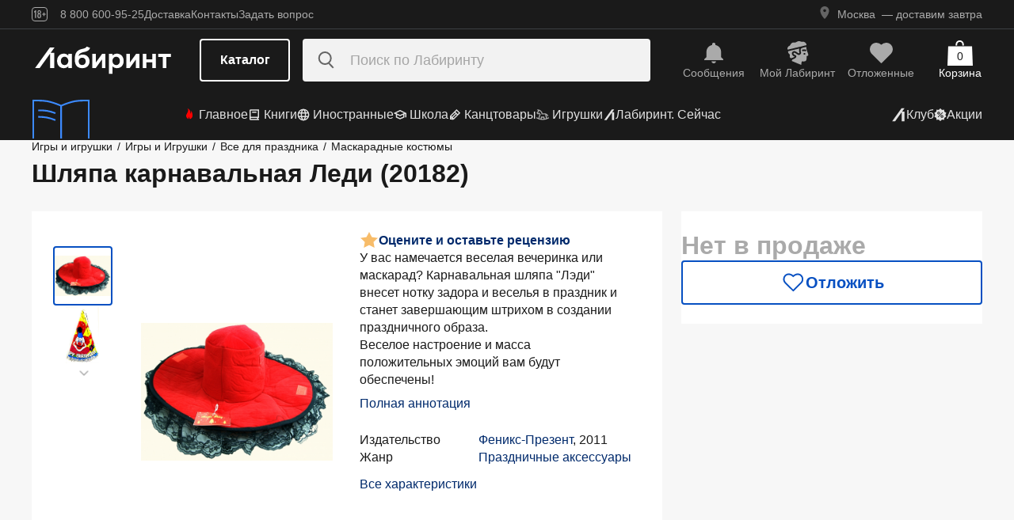

--- FILE ---
content_type: text/html;charset=utf-8
request_url: https://www.labirint.ru/games/303621/
body_size: 30460
content:
<!DOCTYPE html><html  lang="ru" data-capo=""><head><meta charset="utf-8">
<meta name="viewport" content="width=device-width, initial-scale=1, maximum-scale=2">
<title>Книга: Шляпа карнавальная Леди (20182) - . Купить книгу, читать рецензии | Лабиринт</title>
<link rel="stylesheet" href="https://ssr.labirint.ru/v3/20250602-32614/_nuxt/entry.B5KsMbnj.css" crossorigin>
<link rel="stylesheet" href="https://ssr.labirint.ru/v3/20250602-32614/_nuxt/_id_.DNtBHvhh.css" crossorigin>
<link rel="modulepreload" as="script" crossorigin href="https://ssr.labirint.ru/v3/20250602-32614/_nuxt/BojqCmhe.js">
<link rel="preload" as="font" crossorigin href="https://ssr.labirint.ru/v3/20250602-32614/nuxt/pt-root-ui_vf.woff2">
<link rel="modulepreload" as="script" crossorigin href="https://ssr.labirint.ru/v3/20250602-32614/_nuxt/CNdj-shT.js">
<link rel="modulepreload" as="script" crossorigin href="https://ssr.labirint.ru/v3/20250602-32614/_nuxt/DQvURyOl.js">
<link rel="prefetch" as="script" crossorigin href="https://ssr.labirint.ru/v3/20250602-32614/_nuxt/DLJ_4NMK.js">
<link rel="prefetch" as="script" crossorigin href="https://ssr.labirint.ru/v3/20250602-32614/_nuxt/CB112E2P.js">
<link rel="prefetch" as="script" crossorigin href="https://ssr.labirint.ru/v3/20250602-32614/_nuxt/Dym_awWQ.js">
<link rel="prefetch" as="style" crossorigin href="https://ssr.labirint.ru/v3/20250602-32614/_nuxt/PdfPreview.CJhXRIXk.css">
<link rel="prefetch" as="script" crossorigin href="https://ssr.labirint.ru/v3/20250602-32614/_nuxt/8fAj0F0W.js">
<meta name="yandex-verification" content="07c328b5fff3a7b7">
<meta name="msapplication-TileColor" content="#da532c">
<meta name="theme-color" content="#ffffff">
<meta name="keywords" content="лабиринт книжный магазин интернет книги бестселлеры новинки москва большой сайт новый сеть официальная дешево">
<link rel="apple-touch-icon" sizes="180x180" href="/nuxt/images/favicon/apple-touch-icon.png">
<link rel="icon" type="image/png" sizes="32x32" href="/nuxt/images/favicon/favicon-32x32.png">
<link rel="icon" type="image/png" sizes="16x16" href="/nuxt/images/favicon/favicon-16x16.png">
<link rel="icon" type="image/png" sizes="150x150" href="/nuxt/images/favicon/mstile-150x150.png">
<link rel="manifest" href="/nuxt/site.webmanifest">
<link rel="mask-icon" href="/nuxt/images/favicon/safari-pinned-tab.svg" color="#5bbad5">
<link rel="icon" type="image/x-icon" href="/nuxt/images/favicon/favicon.ico">
<script type="text/javascript">window.digitalData={page:{},user:{},product:{},cart:{},waitlist:{},save:{},listing:[],transaction:{},sets:{}}; var dataLayer = [];</script>
<meta name="robots" content="INDEX, FOLLOW">
<link rel="canonical" href="https://www.labirint.ru/games/303621/">
<meta content="Книга: Шляпа карнавальная Леди (20182) - . Купить книгу, читать рецензии | Лабиринт" property="og:title">
<meta name="description" content="Книга: Шляпа карнавальная Леди (20182).📙 Автор: . Аннотация, 🔝 отзывы читателей, иллюстрации. Купить книгу по привлекательной цене среди миллиона книг &quot;Лабиринта&quot; | ISBN 4606008123534">
<meta content="Книга: Шляпа карнавальная Леди (20182).📙 Автор: . Аннотация, 🔝 отзывы читателей, иллюстрации. Купить книгу по привлекательной цене среди миллиона книг &quot;Лабиринта&quot; | ISBN 4606008123534" property="og:description">
<meta content="https://www.labirint.ru/games/303621/" property="og:url">
<meta name="twitter:card" content="summary">
<meta name="twitter:title" content="Книга: Шляпа карнавальная Леди (20182) - . Купить книгу, читать рецензии | Лабиринт">
<meta name="twitter:description" content="Книга: Шляпа карнавальная Леди (20182).📙 Автор: . Аннотация, 🔝 отзывы читателей, иллюстрации. Купить книгу по привлекательной цене среди миллиона книг &quot;Лабиринта&quot; | ISBN 4606008123534">
<meta content="//imo10.labirint.ru/books/303621/cover.jpg/484-0" property="og:image">
<meta name="twitter:image" content="//imo10.labirint.ru/books/303621/cover.jpg/484-0">
<script type="module" src="https://ssr.labirint.ru/v3/20250602-32614/_nuxt/BojqCmhe.js" crossorigin></script>
<script id="unhead:payload" type="application/json">{"title":"Лабиринт | Книжный интернет-магазин: купить книги, новинки, бестселлеры"}</script>
<link rel="preload" as="fetch" fetchpriority="low" crossorigin="anonymous" href="https://ssr.labirint.ru/v3/20250602-32614/_nuxt/builds/meta/0bd9cb90-1a03-4446-941c-82f3d6912282.json"></head><body><!--teleport start anchor--><!----><!--teleport anchor--><!--teleport start anchor--><!----><!--teleport anchor--><!--teleport start anchor--><!----><!--teleport anchor--><!--teleport start anchor--><!----><!--teleport anchor--><!--teleport start anchor--><!----><!--teleport anchor--><!--teleport start anchor--><!----><!--teleport anchor--><!--teleport start anchor--><!----><!--teleport anchor--><div id="__nuxt"><!--[--><!--[--><header class="_header_1mu89_1"><div class="_top_132ev_1"><div class="_wrapper_132ev_11 wrap"><svg height="18" width="20" class="mr-16"><use xlink:href="#is-icon-age"></use></svg><div class="_navigation_132ev_22"><!--[--><span class="_popover_8lupv_2" tabindex="0" style="--popover-offset:15px;--popover-content-padding:12px 16px;--popover-content-max-width:320px;"><!--[--><span class="_item_132ev_28 cursor-pointer">8 800 600-95-25</span><!--]--><!----></span><!--teleport start--><!--teleport end--><!--]--><a href="https://www.labirint.ru/help/" rel="noopener noreferrer" class="_item_132ev_28">Доставка</a><a href="https://www.labirint.ru/contact/" rel="noopener noreferrer" class="_item_132ev_28">Контакты</a><a href="https://www.labirint.ru/support/" rel="noopener noreferrer" class="_item_132ev_28">Задать вопрос</a></div><div></div></div></div><div class="_main_40h9x_41"><div class="_wrapper_40h9x_53 wrap"><!----><button aria-label="Открыть меню" class="_hamburger_40h9x_97"><svg class="_hamburgerIcon_40h9x_114"><use xlink:href="#is-icon-hamburger"></use></svg></button><a href="https://www.labirint.ru/" rel="noopener noreferrer" class="_logoLink_40h9x_1"><img class="_logo_40h9x_1" src="https://ssr.labirint.ru/v3/20250602-32614/nuxt/images/Lab_logo.svg" alt="Логотип" loading="lazy" fetchpriority="low"></a><div class="_center_40h9x_73"><button class="_catalog_40h9x_120"> Каталог </button><div class="_search_unri4_1"><img src="https://ssr.labirint.ru/v3/20250602-32614/nuxt/images/search.svg" alt="search" class="_icon_unri4_9" loading="lazy" fetchpriority="low"><input class="_input_unri4_62" placeholder="Поиск по Лабиринту" type="search"><!----><!----><!----></div></div><div class="_actions_40h9x_87"><!--[--><div class="_actions_1a3wc_1"><a href="https://www.labirint.ru/cabinet/" class="_action_1a3wc_1" aria-label="Перейти в раздел сообщений" referrerpolicy="same-origin"><img class="_icon_1a3wc_41" src="https://ssr.labirint.ru/v3/20250602-32614/nuxt/images/is-icon-bell.svg" width="32" height="32" alt="Иконка" loading="lazy" fetchpriority="low"><span class="_text_1a3wc_53">Сообщения</span></a><!--[--><span class="_popover_8lupv_2" tabindex="0" style=""><!--[--><a href="https://www.labirint.ru/cabinet/" class="_action_1a3wc_1" aria-label="Перейти в профиль пользователя Mой Лабиринт" referrerpolicy="same-origin"><img class="_icon_1a3wc_41" src="https://ssr.labirint.ru/v3/20250602-32614/nuxt/images/is-icon-head.svg" width="32" height="32" alt="Иконка" loading="lazy" fetchpriority="low"><span class="_text_1a3wc_53">Mой Лабиринт</span><!----></a><!--]--><!----></span><!--teleport start--><!--teleport end--><!--]--><a href="https://www.labirint.ru/cabinet/putorder/" rel="noopener noreferrer" aria-label="Перейти в раздел отложенных товаров" class="_action_1a3wc_1"><img class="_icon_1a3wc_41" src="https://ssr.labirint.ru/v3/20250602-32614/nuxt/images/is-icon-heart.svg" width="32" height="32" alt="Иконка" loading="lazy" fetchpriority="low"><span class="_text_1a3wc_53">Отложенные</span><!----></a><a href="https://www.labirint.ru/cart/" rel="noopener noreferrer" aria-label="Перейти в корзину" class="_action_1a3wc_1 _cart_1a3wc_99"><svg class="_icon_1a3wc_41"><use xlink:href="#is-icon-bag"></use></svg><span class="_text_1a3wc_53">Корзина</span><span class="_cartCount_1a3wc_104">0</span></a></div><!--]--></div></div><!----></div><div class="_wrapper_1v3h6_6 wrap"><div class="_navigation_1v3h6_1"><a href="https://www.labirint.ru/now/" rel="noopener noreferrer" class="_recomendation_1v3h6_56"><img src="/nuxt/images/nav-book.svg" alt="Рекомендуем" class="_recomendationImage_1v3h6_66" loading="lazy" fetchpriority="low"><span class="_recomendationText_1v3h6_70">Что почитать? <br> Рекомендуем</span></a><nav class="_listWrapper_1v3h6_16"><ul class="_list_1v3h6_16"><!--[--><li class="_listItem_1v3h6_26"><a href="https://www.labirint.ru/best/" rel="noopener noreferrer" class="_link_1v3h6_31"><i class="flex"><svg height="16" width="16" class="mr-4" style="color:red;"><use xlink:href="#is-icon-fire"></use></svg></i> Главное</a></li><li class="_listItem_1v3h6_26"><!--[--><span class="_popover_8lupv_2" tabindex="0" style=""><!--[--><a href="https://www.labirint.ru/books/" rel="noopener noreferrer" class="_link_1v3h6_31"><i class="flex"><svg height="16" width="16" class="mr-4"><use xlink:href="#is-icon-diary"></use></svg></i> Книги</a><!--]--><!----></span><!--teleport start--><!--teleport end--><!--]--></li><li class="_listItem_1v3h6_26"><!--[--><span class="_popover_8lupv_2" tabindex="0" style=""><!--[--><a href="https://www.labirint.ru/foreignbooks/" rel="noopener noreferrer" class="_link_1v3h6_31"><i class="flex"><svg height="16" width="16" class="mr-4"><use xlink:href="#is-icon-globus"></use></svg></i> Иностранные</a><!--]--><!----></span><!--teleport start--><!--teleport end--><!--]--></li><li class="_listItem_1v3h6_26"><a href="https://www.labirint.ru/school/" rel="noopener noreferrer" class="_link_1v3h6_31"><i class="flex"><svg height="16" width="16" class="mr-4" style=""><use xlink:href="#is-icon-square-academic-cap"></use></svg></i> Школа</a></li><li class="_listItem_1v3h6_26"><!--[--><span class="_popover_8lupv_2" tabindex="0" style=""><!--[--><a href="https://www.labirint.ru/office/" rel="noopener noreferrer" class="_link_1v3h6_31"><i class="flex"><svg height="16" width="16" class="mr-4"><use xlink:href="#is-icon-pencil"></use></svg></i> Канцтовары</a><!--]--><!----></span><!--teleport start--><!--teleport end--><!--]--></li><li class="_listItem_1v3h6_26"><!--[--><span class="_popover_8lupv_2" tabindex="0" style=""><!--[--><a href="https://www.labirint.ru/games/" rel="noopener noreferrer" class="_link_1v3h6_31"><i class="flex"><svg height="16" width="16" class="mr-4"><use xlink:href="#is-icon-games"></use></svg></i> Игрушки</a><!--]--><!----></span><!--teleport start--><!--teleport end--><!--]--></li><!--]--><li><a href="https://www.labirint.ru/now/" rel="noopener noreferrer" class="_link_1v3h6_31"><i class="flex"><svg height="16" width="16" class=""><use xlink:href="#is-icon-labirint"></use></svg></i> Лабиринт. Сейчас</a></li></ul></nav><div class="ml-auto flex items-center"><ul class="_list_1v3h6_16"><li class="_listItem_1v3h6_26"><!--[--><span class="_popover_8lupv_2" tabindex="0" style=""><!--[--><a href="https://www.labirint.ru/club/" rel="noopener noreferrer" class="_link_1v3h6_31"><svg height="20" width="20"><use xlink:href="#is-icon-labirint"></use></svg><span>Клуб</span></a><!--]--><!----></span><!--teleport start--><!--teleport end--><!--]--></li><li class="_listItem_1v3h6_26"><a href="https://www.labirint.ru/actions/" rel="noopener noreferrer" class="_link_1v3h6_31"><i class="flex"><svg height="16" width="16" class=""><use xlink:href="#is-icon-sale"></use></svg></i> Акции</a></li></ul></div></div></div><!--[--><!----><!----><!--]--><!----><!----></header><!----><svg width="0" height="0" class="_hidden_vjr9a_1"><symbol id="is-icon-arrow-down" xmlns="http://www.w3.org/2000/svg" viewBox="0 0 12 12" fill="none"><path d="M10.125 4.69531L6 8.82031L1.875 4.69531" stroke="currentColor" stroke-linecap="square"></path></symbol><symbol id="is-icon-bag" xmlns="http://www.w3.org/2000/svg" viewBox="0 0 32 32" fill="none"><path d="M15.5294 0C12.6705 0 10.3529 2.31758 10.3529 5.17647V6.58824H12.2353V5.17647C12.2353 3.35718 13.7101 1.88235 15.5294 1.88235C17.3487 1.88235 18.8235 3.35718 18.8235 5.17647V6.58824H20.7059V5.17647C20.7059 2.31758 18.3883 0 15.5294 0Z" fill="currentColor"></path><path d="M31.0588 7.52941H0.941176L0 32H32L31.0588 7.52941Z" fill="currentColor"></path></symbol><symbol id="is-icon-age" xmlns="http://www.w3.org/2000/svg" viewBox="0 0 20 18" fill="none"><path fill-rule="evenodd" clip-rule="evenodd" d="M4.15049 13.7955V5.8733H4.13619L3.00649 7.1174H2.99219V5.7875L4.40789 4.1001H5.39459V13.7955H4.15049ZM9.54449 13.8956C7.91429 13.8956 7.24219 12.9089 7.24219 11.5075V10.3635C7.24219 9.434 7.58539 8.7333 8.37189 8.4044C7.69979 8.1041 7.41379 7.4749 7.41379 6.6741V6.2308C7.41379 4.8008 8.12879 4 9.54449 4C10.9745 4 11.6895 4.8008 11.6895 6.2308V6.6741C11.6895 7.4892 11.4035 8.1041 10.7171 8.4044C11.5179 8.7333 11.8611 9.434 11.8611 10.3635V11.5075C11.8611 12.9089 11.189 13.8956 9.54449 13.8956ZM9.54536 7.93249C10.2747 7.93249 10.5035 7.46059 10.5035 6.77419V6.15929C10.5035 5.45859 10.2461 5.01529 9.54536 5.01529C8.85896 5.01529 8.60156 5.45859 8.60156 6.15929V6.77419C8.60156 7.46059 8.83036 7.93249 9.54536 7.93249ZM9.5439 12.866C10.3161 12.866 10.6164 12.3369 10.6164 11.6219V10.1204C10.6164 9.40539 10.3161 8.89059 9.5439 8.89059C8.8003 8.89059 8.5 9.40539 8.5 10.1204V11.6219C8.5 12.3369 8.8003 12.866 9.5439 12.866ZM13.2422 9.4769V8.5188H14.9582V6.6312H15.9878V8.5188H17.6895V9.4769H15.9878V11.3502H14.9582V9.4769H13.2422Z" fill="currentColor"></path><rect x="0.5" y="0.5" width="19" height="17" rx="3.5" stroke="currentColor"></rect></symbol><symbol id="is-icon-hamburger" xmlns="http://www.w3.org/2000/svg" viewBox="0 0 24 24" fill="none"><path d="M3 5.5H21M3 11.5H21M3 17.5H21" stroke="currentColor" stroke-width="1.5"></path></symbol><symbol id="is-icon-copy" xmlns="http://www.w3.org/2000/svg" viewBox="0 0 24 24" fill="none"><path d="M17 16V6H7M17 16V20H3V6H7M17 16H21V2H7V6" stroke="currentColor" stroke-width="1.5"></path></symbol><symbol id="is-icon-phone" xmlns="http://www.w3.org/2000/svg" width="25" height="24" viewBox="0 0 25 24" fill="none"><path d="M8.2825 2.96216C7.00415 2.96222 5.77816 3.47002 4.87417 4.37388C3.97035 5.27787 3.46257 6.50382 3.46252 7.78214C3.46252 15.1027 9.39684 21.0371 16.7175 21.0371C17.9958 21.0371 19.2218 20.5293 20.1258 19.6254C21.0296 18.7214 21.5374 17.4955 21.5375 16.2171L15.5125 13.8071L14.3075 16.8196H14.3069C10.647 16.8196 7.68002 13.8527 7.68002 10.1927V10.1921L10.6925 8.98716L8.2825 2.96216Z" fill="currentColor"></path></symbol></svg><!--]--><!--[--><main><!--[--><div itemscope itemtype="http://schema.org/Organization"><meta itemprop="name" content="Лабиринт.ру"><div itemprop="address" itemscope itemtype="http://schema.org/PostalAddress"><meta itemprop="streetAddress" content="2-й Рощинский проезд, д.8, стр.4 (Бизнес-центр &quot;Серпуховской двор&quot;)"><meta itemprop="postalCode" content="115419"><meta itemprop="addressLocality" content="Москва, Россия"></div><meta itemprop="telephone" content="8 800 600-95-25"><meta itemprop="email" content="shop@labirintmail.ru"></div><!----><!--]--><article itemscope itemtype="http://schema.org/Product"><!--[--><!----><!--[--><!--[--><!----><!----><!----><!----><!----><!----><!----><!----><!----><!----><!----><!----><!--]--><div itemscope itemtype="http://schema.org/Organization"><meta itemprop="name" content="Лабиринт.ру"><div itemprop="address" itemscope itemtype="http://schema.org/PostalAddress"><meta itemprop="streetAddress" content="2-й Рощинский проезд, д.8, стр.4 (Бизнес-центр &quot;Серпуховской двор&quot;)"><meta itemprop="postalCode" content="115419"><meta itemprop="addressLocality" content="Москва, Россия"></div><meta itemprop="telephone" content="8 800 600-95-25"><meta itemprop="email" content="shop@labirintmail.ru"></div><meta itemprop="name" content="Книга: Шляпа карнавальная Леди (20182) - . Купить книгу, читать рецензии | Лабиринт"><meta itemprop="image" content="//imo10.labirint.ru/books/303621/cover.jpg/484-0"><meta itemprop="description" content="Книга: Шляпа карнавальная Леди (20182).📙 Автор: . Аннотация, 🔝 отзывы читателей, иллюстрации. Купить книгу по привлекательной цене среди миллиона книг &amp;quot;Лабиринта&amp;quot; | ISBN 4606008123534"><div itemprop="offers" itemtype="http://schema.org/Offer" itemscope><meta itemprop="url" content="https://www.labirint.ru/games/303621/"><meta itemprop="availability" content="https://schema.org/InStock"><meta itemprop="priceCurrency" content="RUB"><meta itemprop="itemCondition" content="https://schema.org/NewCondition"><meta itemprop="price" content="247"><div itemprop="seller" itemtype="http://schema.org/Organization" itemscope><meta itemprop="name" content="Лабиринт.ру"></div></div><meta itemprop="sku" content="303621"><meta itemprop="isbn" content="4606008123534"><div itemprop="brand" itemtype="http://schema.org/Thing" itemscope><meta itemprop="name" content="Феникс-Презент"><meta itemprop="author" content=""></div><!--]--><!--]--><div class="relative _wrapper_1qi1y_3 container"><div itemscope itemtype="http://schema.org/BreadcrumbList"><!--[--><span itemprop="itemListElement" itemscope itemtype="http://schema.org/ListItem"><a href="https://www.labirint.ru/games/" rel="noopener noreferrer" class="_link_1qi1y_53" itemprop="item"><span itemprop="name">Игры и игрушки</span></a><span style="" class="_separator_1qi1y_62">/</span><meta itemprop="position" content="1"></span><span itemprop="itemListElement" itemscope itemtype="http://schema.org/ListItem"><a href="https://www.labirint.ru/genres/1643/" rel="noopener noreferrer" class="_link_1qi1y_53" itemprop="item"><span itemprop="name">Игры и Игрушки</span></a><span style="" class="_separator_1qi1y_62">/</span><meta itemprop="position" content="2"></span><span itemprop="itemListElement" itemscope itemtype="http://schema.org/ListItem"><a href="https://www.labirint.ru/genres/2926/" rel="noopener noreferrer" class="_link_1qi1y_53" itemprop="item"><span itemprop="name">Все для праздника</span></a><span style="" class="_separator_1qi1y_62">/</span><meta itemprop="position" content="3"></span><span itemprop="itemListElement" itemscope itemtype="http://schema.org/ListItem"><a href="https://www.labirint.ru/genres/2799/" rel="noopener noreferrer" class="_link_1qi1y_53" itemprop="item"><span itemprop="name">Маскарадные костюмы</span></a><span style="display:none;" class="_separator_1qi1y_62">/</span><meta itemprop="position" content="4"></span><!--]--></div></div><div class="_grid_q1c81_1 container container--8"><header class="_header_5o36c_1 area-header"><h1 class="_h1_5o36c_18" itemprop="name">Шляпа карнавальная Леди (20182)<!----></h1><!----></header><div class="_info_ctofl_1 area-info"><div class="_wrapper_ctofl_41"><section class="_section_1i6do_1 _gallery_ctofl_60"><!----><div class="_content_1i6do_16"><!----><div class="_slider_9s0ss_1" style=""><div class="_slides_9s0ss_8" style="transform:translateX(-0%);"><!--[--><div class="_slide_9s0ss_1"><div class="_content_1u6ml_1"><!--[--><img loading="lazy" fetchpriority="low" class="_image_1qke2_7" src="//imo10.labirint.ru/books/303621/cover.jpg/242-0" srcset="//imo10.labirint.ru/books/303621/cover.jpg/484-0 2x" alt width="242" height="0"><!--]--><!----></div></div><div class="_slide_9s0ss_1"><div class="_content_1u6ml_1"><!--[--><img loading="lazy" fetchpriority="low" class="_image_1qke2_7" src="//imo10.labirint.ru/books/303621/scrn_big_1.jpg/242-0" srcset="//imo10.labirint.ru/books/303621/scrn_big_1.jpg/484-0 2x" alt width="242" height="0"><!--]--><!----></div></div><!--]--></div></div></div><div class="_items_8cvor_1"><div class="_item_8cvor_1"><!--[--><span class="_dot_8cvor_20 _activeDot_8cvor_27"></span><span class="_dot_8cvor_20"></span><!--]--></div><!----></div><div class="_gallery_6awvc_1"><div class="opacity-0 rotate-270 cursor-pointer" aria-label="Перейти к слайду 1" aria-disabled="true"><img src="https://ssr.labirint.ru/v3/20250602-32614/nuxt/images/icons/slider/ArrowSlider.svg" width="17" height="17" alt="Перейти к слайду 1" loading="lazy" fetchpriority="low"></div><!--[--><div class="_slide_6awvc_15 _active_6awvc_26"><img loading="lazy" fetchpriority="low" class="_image_1qke2_7" src="//imo10.labirint.ru/books/303621/cover.jpg/75-0" srcset="//imo10.labirint.ru/books/303621/cover.jpg/150-0 2x" alt="Миниатюра 1" width="75" height="0"><!----></div><div class="_slide_6awvc_15"><img loading="lazy" fetchpriority="low" class="_image_1qke2_7" src="//imo10.labirint.ru/books/303621/scrn_big_1.jpg/75-0" srcset="//imo10.labirint.ru/books/303621/scrn_big_1.jpg/150-0 2x" alt="Миниатюра 2" width="75" height="0"><!----></div><!--]--><div class="cursor-pointer rotate-90" aria-label="Перейти к слайду -1" aria-disabled="false"><img src="https://ssr.labirint.ru/v3/20250602-32614/nuxt/images/icons/slider/ArrowSlider.svg" width="17" height="17" alt="Перейти к слайду -1" loading="lazy" fetchpriority="low"></div></div><!----></section><div class="_content_ctofl_28"><div itemprop="aggregateRating" itemtype="http://schema.org/AggregateRating" itemscope class="_rating_ctofl_69"><meta itemprop="ratingValue" content="0"><meta itemprop="ratingCount" content="0"><meta itemprop="reviewCount" content="0"><div class="_rating_zg87a_1 text-med-16 cursor-pointer"><!--[--><img src="https://ssr.labirint.ru/v3/20250602-32614/nuxt/images/icons/star.svg" alt="Рейтинг" loading="lazy" fetchpriority="low"><div class="cursor-pointer text-blue-800">Оцените и оставьте рецензию</div><!--]--></div></div><div class="hidden md:block"><!--[--><div class="_text_ctofl_17"><div>У вас намечается веселая вечеринка или маскарад? Карнавальная шляпа "Лэди" внесет нотку задора и веселья в праздник и станет завершающим штрихом в создании праздничного образа. <br/>Веселое настроение и масса положительных эмоций вам будут обеспечены!</div><div class="_tabs_up3jt_1 hidden md:flex"><!----></div></div><div class="text-blue-800 link cursor-pointer mt-8">Полная аннотация</div><!--]--><div class="_features_ctofl_78"><!--[--><!--[--><!----><!--]--><!--[--><div class="_feature_mmfyx_1"><div class="_name_mmfyx_9 text-black">Издательство</div><div><!--[--><!--[--><!--[--><a href="https://www.labirint.ru/pubhouse/2126/" rel="noopener noreferrer" class="text-blue-800">Феникс-Презент</a><span>, </span><!--]--><!--[--><span>2011</span><!----><!--]--><!--]--><!----><!--]--></div></div><!--]--><!--[--><!----><!--]--><!--[--><!----><!--]--><!--[--><div class="_feature_mmfyx_1"><div class="_name_mmfyx_9 text-black">Жанр</div><div><!--[--><!--[--><!--[--><a href="https://www.labirint.ru/genres/2800/" rel="noopener noreferrer" class="text-blue-800">Праздничные аксессуары</a><!----><!--]--><!--]--><!----><!--]--></div></div><!--]--><!--]--></div><div class="text-blue-800 link cursor-pointer mt-8">Все характеристики</div></div></div></div><!--[--><div class="flex-col gap-8 hidden md:flex"><!----><!----><!----><!----><!----><!----></div><!--]--></div><div class="flex-col gap-8 area-messages md:hidden flex mt-8"><!----><!----><!----><!----><!----><!----></div><section class="bg-white _section_1o5rn_2 area-about gap-32"><!--[--><div class="_wrapper_eijg8_1" id="annotation"><!----><div class="_header_eijg8_24"><!--[--><h2 class="text-bold-20-md-28 m-0">Аннотация</h2><div class="_tabs_up3jt_1 flex md:hidden"><!----></div><!--]--><!----></div><div class="_content_eijg8_12"><div class="_wrapper_1rsml_1"><div><div>У вас намечается веселая вечеринка или маскарад? Карнавальная шляпа "Лэди" внесет нотку задора и веселья в праздник и станет завершающим штрихом в создании праздничного образа. <br/>Веселое настроение и масса положительных эмоций вам будут обеспечены!</div><!----></div><div class="_tabs_up3jt_1 hidden md:flex"><!----></div></div></div></div><!----><div class="flex flex-col gap-16 md:gap-20" id="сharacteristics"><h2 class="text-bold-20-md-28 m-0">Характеристики</h2><div class="_wrapper_u86in_1"><div class="_left_u86in_12 flex"><!--[--><!--[--><!----><!--]--><!--[--><!----><!--]--><!--[--><!----><!--]--><!--[--><!----><!--]--><!--[--><div class="_feature_mmfyx_1"><div class="_name_mmfyx_9 text-black">Издательство</div><div><!--[--><!--[--><!--[--><a href="https://www.labirint.ru/pubhouse/2126/" rel="noopener noreferrer" class="text-blue-800">Феникс-Презент</a><span>, </span><!--]--><!--[--><span>2011</span><!----><!--]--><!--]--><!----><!--]--></div></div><!--]--><!--[--><!----><!--]--><!--[--><!----><!--]--><!--[--><!----><!--]--><!--[--><div class="_feature_mmfyx_1"><div class="_name_mmfyx_9 text-black">Жанр</div><div><!--[--><!--[--><!--[--><a href="https://www.labirint.ru/genres/2800/" rel="noopener noreferrer" class="text-blue-800">Праздничные аксессуары</a><!----><!--]--><!--]--><!----><!--]--></div></div><!--]--><!--]--></div><div style="" class="_right_u86in_12"><!--[--><div class="_feature_mmfyx_1"><div class="_name_mmfyx_9 text-black">ID товара</div><div class="text-black"><span>303621</span> <!----></div></div><div class="_feature_mmfyx_1"><div class="_name_mmfyx_9 text-black">ISBN</div><div class="text-black"><span>4606008123534</span> <!----></div></div><div class="_feature_mmfyx_1"><div class="_name_mmfyx_9 text-black">Вес</div><div class="text-black"><span>104</span> <span>г</span></div></div><div class="_feature_mmfyx_1"><div class="_name_mmfyx_9 text-black">Размеры</div><div class="text-black"><span>220x360x70</span> <span>мм</span></div></div><!--]--></div></div><div class="cursor-pointer flex _list_1esc6_1 md:hidden"><div class="text-blue-800 link">Все характеристики</div><img class="" src="https://ssr.labirint.ru/v3/20250602-32614/nuxt/images/icons/slider/ArrowSliderInfoDown.svg" alt="Все характеристики" loading="lazy" fetchpriority="low"></div></div><!--]--></section><!----><!----><!----><section class="bg-white _section_1o5rn_2 _price_q1c81_25 area-price py-24 xl:mt-22"><!--[--><!--[--><!----><div class="_block_zuu52_1"><div class="text-bold-32 text-gray-600 mt-24 md:mt-0">Нет в продаже</div><!----><!----><!----><!----><div class="_price_zuu52_13"><!----><!----><!--[--><button class="_button_ssd04_1 _is-m_ssd04_85 _is-outline_ssd04_116 _is-expanded_ssd04_98 _is-rounded_ssd04_94" type="button"><img class="_icon_ssd04_54" src="/nuxt/images/icons/is-icon-heart-outline-blue-600.svg" alt="heart-outline-blue-600" loading="eager" fetchpriority="low"><!----><div class="flex flex-col"><span class="_label_ssd04_48">Отложить</span><!--[--><!--]--></div></button><!--]--></div><!----></div><!--]--><!--]--></section></div><!----><div class="bg-white mt-24"><!----><div class="_container_xckzx_87 _noReviews_xckzx_94 container py-24" id="review"><div class="text-bold-20-md-28">Отзывы на товар</div><div class="_wrapper_pj416_13 _books_xckzx_1 area-books"><div class="_subtitle_pj416_27">Покупали этот товар? Как он вам?</div><div class="flex gap-0.5 mt-16 xl:mt-24"><!--[--><svg class="_svg_pj416_77 text-light-gold" width="32" height="32"><use xlink:href="#is-icon-rate-star"></use></svg><svg class="_svg_pj416_77 text-light-gold" width="32" height="32"><use xlink:href="#is-icon-rate-star"></use></svg><svg class="_svg_pj416_77 text-light-gold" width="32" height="32"><use xlink:href="#is-icon-rate-star"></use></svg><svg class="_svg_pj416_77 text-light-gold" width="32" height="32"><use xlink:href="#is-icon-rate-star"></use></svg><svg class="_svg_pj416_77 text-light-gold" width="32" height="32"><use xlink:href="#is-icon-rate-star"></use></svg><!--]--></div><div class="_hint_pj416_18 mt-24">+50 ₽ за рецензию</div><div class="_text_pj416_40 mt-20">Вы можете стать одним из первых, кто напишет отзыв на этот товар, и получить бонус  —  до 50 рублей на баланс в Лабиринте!</div><div class="_buttons_pj416_1 mt-24"><!--[--><a href="https://www.labirint.ru/reviews/add/goods/303621/" rel="noopener noreferrer" class="_btn_pj416_52">Написать отзыв</a><!--]--></div></div><!----><img src="https://ssr.labirint.ru/v3/20250602-32614/nuxt/images/icons/feedback.svg" alt="" class="_feedback_xckzx_76 area-feedback" loading="lazy" fetchpriority="low"><!----><div class="_allReviews_xckzx_60 area-allReviews flex items-center mt-28"><!----></div></div><!--[--><section class="container py-24"><div class="flex justify-between"><h2 class="text-bold-20-md-28 mb-40 mt-0">Товар из категории <!----></h2><div class="flex"><button class="_button_ssd04_1 _is-xs_ssd04_65 _is-outline_ssd04_116 _is-rounded_ssd04_94 _arrow_118vu_8" type="button"><img class="_icon_ssd04_54" src="/nuxt/images/icons/is-icon-arrow-outline-gray-900.svg" alt="arrow-outline-gray-900" loading="lazy" fetchpriority="low"><!----><!----></button><button class="_button_ssd04_1 _is-xs_ssd04_65 _is-outline_ssd04_116 _is-rounded_ssd04_94 _arrow_118vu_8 _arrowRotated_118vu_25" type="button"><img class="_icon_ssd04_54" src="/nuxt/images/icons/is-icon-arrow-outline-gray-900.svg" alt="arrow-outline-gray-900" loading="lazy" fetchpriority="low"><!----><!----></button></div></div><div class="overflow-hidden"><div style="width:-53px;" class="_products_118vu_31"><!--[--><div class="_product_wduds_1"><a href="/games/1018134/" class="_image_wduds_16"><img loading="lazy" fetchpriority="low" class="_image_1qke2_7 _product-img_wduds_46" src="//imo10.labirint.ru/books/1018134/cover.jpg/200-0" srcset="//imo10.labirint.ru/books/1018134/cover.jpg/400-0 2x" alt width="200" height="0"><!----></a><div class="_cost_wduds_60 text-reg-16-md-20"><span class="_cur_wduds_67 rubl">442</span><span class="_old_wduds_71">737</span><span class="_discount_wduds_80 text-bold-14"><span class="_discountValue_wduds_87"> -40% </span><span class="_discountHint_wduds_91"> Еще 16 дней</span></span></div><div class="_description_wduds_117"><a href="/games/1018134/" class=""><div class="_title_wduds_142">Наклейка оформительская Сказочная деревня</div></a><!----><div><a href="https://www.labirint.ru/pubhouse/5996/" rel="noopener noreferrer" class="_text_wduds_125 _paleText_wduds_132">ГК Горчаков</a><!----></div></div><div><!----></div><!--[--><div class="flex items-center gap-8"><!--[--><button class="_button_ssd04_1 _is-xs_ssd04_65 _is-blue_ssd04_102 _is-expanded_ssd04_98 _is-rounded_ssd04_94" type="button"><!----><!----><div class="flex flex-col"><span class="_label_ssd04_48">В корзину</span><!--[--><!--]--></div></button><!--]--><button class="_button_ssd04_1 _is-xs_ssd04_65 _is-gray_ssd04_128 _is-rounded_ssd04_94" type="button" alt="Добавить в избранное"><img class="_icon_ssd04_54" src="/nuxt/images/icons/is-icon-heart-outline-gray-700.svg" alt="heart-outline-gray-700" loading="lazy" fetchpriority="low"><!----><!----></button></div><!----><!--]--></div><div class="_product_wduds_1"><a href="/games/1018128/" class="_image_wduds_16"><img loading="lazy" fetchpriority="low" class="_image_1qke2_7 _product-img_wduds_46" src="//imo10.labirint.ru/books/1018128/cover.jpg/200-0" srcset="//imo10.labirint.ru/books/1018128/cover.jpg/400-0 2x" alt width="200" height="0"><!----></a><div class="_cost_wduds_60 text-reg-16-md-20"><span class="_cur_wduds_67 rubl">357</span><span class="_old_wduds_71">595</span><span class="_discount_wduds_80 text-bold-14"><span class="_discountValue_wduds_87"> -40% </span><span class="_discountHint_wduds_91"> Еще 16 дней</span></span></div><div class="_description_wduds_117"><a href="/games/1018128/" class=""><div class="_title_wduds_142">Наклейки для интерьера Ветки с пожеланиями</div></a><!----><div><a href="https://www.labirint.ru/pubhouse/5996/" rel="noopener noreferrer" class="_text_wduds_125 _paleText_wduds_132">ГК Горчаков</a><!----></div></div><div><!----></div><!--[--><div class="flex items-center gap-8"><!--[--><button class="_button_ssd04_1 _is-xs_ssd04_65 _is-blue_ssd04_102 _is-expanded_ssd04_98 _is-rounded_ssd04_94" type="button"><!----><!----><div class="flex flex-col"><span class="_label_ssd04_48">В корзину</span><!--[--><!--]--></div></button><!--]--><button class="_button_ssd04_1 _is-xs_ssd04_65 _is-gray_ssd04_128 _is-rounded_ssd04_94" type="button" alt="Добавить в избранное"><img class="_icon_ssd04_54" src="/nuxt/images/icons/is-icon-heart-outline-gray-700.svg" alt="heart-outline-gray-700" loading="lazy" fetchpriority="low"><!----><!----></button></div><!----><!--]--></div><div class="_product_wduds_1"><a href="/games/1018127/" class="_image_wduds_16"><img loading="lazy" fetchpriority="low" class="_image_1qke2_7 _product-img_wduds_46" src="//imo10.labirint.ru/books/1018127/cover.jpg/200-0" srcset="//imo10.labirint.ru/books/1018127/cover.jpg/400-0 2x" alt width="200" height="0"><!----></a><div class="_cost_wduds_60 text-reg-16-md-20"><span class="_cur_wduds_67 rubl">357</span><span class="_old_wduds_71">595</span><span class="_discount_wduds_80 text-bold-14"><span class="_discountValue_wduds_87"> -40% </span><span class="_discountHint_wduds_91"> Еще 16 дней</span></span></div><div class="_description_wduds_117"><a href="/games/1018127/" class=""><div class="_title_wduds_142">Наклейки для интерьера Тёплые пожелания</div></a><!----><div><a href="https://www.labirint.ru/pubhouse/5996/" rel="noopener noreferrer" class="_text_wduds_125 _paleText_wduds_132">ГК Горчаков</a><!----></div></div><div><!----></div><!--[--><div class="flex items-center gap-8"><!--[--><button class="_button_ssd04_1 _is-xs_ssd04_65 _is-blue_ssd04_102 _is-expanded_ssd04_98 _is-rounded_ssd04_94" type="button"><!----><!----><div class="flex flex-col"><span class="_label_ssd04_48">В корзину</span><!--[--><!--]--></div></button><!--]--><button class="_button_ssd04_1 _is-xs_ssd04_65 _is-gray_ssd04_128 _is-rounded_ssd04_94" type="button" alt="Добавить в избранное"><img class="_icon_ssd04_54" src="/nuxt/images/icons/is-icon-heart-outline-gray-700.svg" alt="heart-outline-gray-700" loading="lazy" fetchpriority="low"><!----><!----></button></div><!----><!--]--></div><div class="_product_wduds_1"><a href="/games/1018124/" class="_image_wduds_16"><img loading="lazy" fetchpriority="low" class="_image_1qke2_7 _product-img_wduds_46" src="//imo10.labirint.ru/books/1018124/cover.jpg/200-0" srcset="//imo10.labirint.ru/books/1018124/cover.jpg/400-0 2x" alt width="200" height="0"><!----></a><div class="_cost_wduds_60 text-reg-16-md-20"><span class="_cur_wduds_67 rubl">357</span><span class="_old_wduds_71">595</span><span class="_discount_wduds_80 text-bold-14"><span class="_discountValue_wduds_87"> -40% </span><span class="_discountHint_wduds_91"> Еще 16 дней</span></span></div><div class="_description_wduds_117"><a href="/games/1018124/" class=""><div class="_title_wduds_142">Наклейка оформительская Новогодние подарки</div></a><!----><div><a href="https://www.labirint.ru/pubhouse/5996/" rel="noopener noreferrer" class="_text_wduds_125 _paleText_wduds_132">ГК Горчаков</a><!----></div></div><div><!----></div><!--[--><div class="flex items-center gap-8"><!--[--><button class="_button_ssd04_1 _is-xs_ssd04_65 _is-blue_ssd04_102 _is-expanded_ssd04_98 _is-rounded_ssd04_94" type="button"><!----><!----><div class="flex flex-col"><span class="_label_ssd04_48">В корзину</span><!--[--><!--]--></div></button><!--]--><button class="_button_ssd04_1 _is-xs_ssd04_65 _is-gray_ssd04_128 _is-rounded_ssd04_94" type="button" alt="Добавить в избранное"><img class="_icon_ssd04_54" src="/nuxt/images/icons/is-icon-heart-outline-gray-700.svg" alt="heart-outline-gray-700" loading="lazy" fetchpriority="low"><!----><!----></button></div><!----><!--]--></div><div class="_product_wduds_1"><a href="/games/1018123/" class="_image_wduds_16"><img loading="lazy" fetchpriority="low" class="_image_1qke2_7 _product-img_wduds_46" src="//imo10.labirint.ru/books/1018123/cover.jpg/200-0" srcset="//imo10.labirint.ru/books/1018123/cover.jpg/400-0 2x" alt width="200" height="0"><!----></a><div class="_cost_wduds_60 text-reg-16-md-20"><span class="_cur_wduds_67 rubl">186</span><span class="_old_wduds_71">310</span><span class="_discount_wduds_80 text-bold-14"><span class="_discountValue_wduds_87"> -40% </span><span class="_discountHint_wduds_91"> Еще 16 дней</span></span></div><div class="_description_wduds_117"><a href="/games/1018123/" class=""><div class="_title_wduds_142">Наклейка оформительская Новогодние друзья</div></a><!----><div><a href="https://www.labirint.ru/pubhouse/5996/" rel="noopener noreferrer" class="_text_wduds_125 _paleText_wduds_132">ГК Горчаков</a><!----></div></div><div><!----></div><!--[--><div class="flex items-center gap-8"><!--[--><button class="_button_ssd04_1 _is-xs_ssd04_65 _is-blue_ssd04_102 _is-expanded_ssd04_98 _is-rounded_ssd04_94" type="button"><!----><!----><div class="flex flex-col"><span class="_label_ssd04_48">В корзину</span><!--[--><!--]--></div></button><!--]--><button class="_button_ssd04_1 _is-xs_ssd04_65 _is-gray_ssd04_128 _is-rounded_ssd04_94" type="button" alt="Добавить в избранное"><img class="_icon_ssd04_54" src="/nuxt/images/icons/is-icon-heart-outline-gray-700.svg" alt="heart-outline-gray-700" loading="lazy" fetchpriority="low"><!----><!----></button></div><!----><!--]--></div><div class="_product_wduds_1"><a href="/games/1018122/" class="_image_wduds_16"><img loading="lazy" fetchpriority="low" class="_image_1qke2_7 _product-img_wduds_46" src="//imo10.labirint.ru/books/1018122/cover.jpg/200-0" srcset="//imo10.labirint.ru/books/1018122/cover.jpg/400-0 2x" alt width="200" height="0"><!----></a><div class="_cost_wduds_60 text-reg-16-md-20"><span class="_cur_wduds_67 rubl">186</span><span class="_old_wduds_71">310</span><span class="_discount_wduds_80 text-bold-14"><span class="_discountValue_wduds_87"> -40% </span><span class="_discountHint_wduds_91"> Еще 16 дней</span></span></div><div class="_description_wduds_117"><a href="/games/1018122/" class=""><div class="_title_wduds_142">Наклейка оформительская Ветка рябины</div></a><!----><div><a href="https://www.labirint.ru/pubhouse/5996/" rel="noopener noreferrer" class="_text_wduds_125 _paleText_wduds_132">ГК Горчаков</a><!----></div></div><div><!----></div><!--[--><div class="flex items-center gap-8"><!--[--><button class="_button_ssd04_1 _is-xs_ssd04_65 _is-blue_ssd04_102 _is-expanded_ssd04_98 _is-rounded_ssd04_94" type="button"><!----><!----><div class="flex flex-col"><span class="_label_ssd04_48">В корзину</span><!--[--><!--]--></div></button><!--]--><button class="_button_ssd04_1 _is-xs_ssd04_65 _is-gray_ssd04_128 _is-rounded_ssd04_94" type="button" alt="Добавить в избранное"><img class="_icon_ssd04_54" src="/nuxt/images/icons/is-icon-heart-outline-gray-700.svg" alt="heart-outline-gray-700" loading="lazy" fetchpriority="low"><!----><!----></button></div><!----><!--]--></div><div class="_product_wduds_1"><a href="/games/1018119/" class="_image_wduds_16"><img loading="lazy" fetchpriority="low" class="_image_1qke2_7 _product-img_wduds_46" src="//imo10.labirint.ru/books/1018119/cover.jpg/200-0" srcset="//imo10.labirint.ru/books/1018119/cover.jpg/400-0 2x" alt width="200" height="0"><!----></a><div class="_cost_wduds_60 text-reg-16-md-20"><span class="_cur_wduds_67 rubl">670</span><span class="_old_wduds_71">1 116</span><span class="_discount_wduds_80 text-bold-14"><span class="_discountValue_wduds_87"> -40% </span><span class="_discountHint_wduds_91"> Еще 16 дней</span></span></div><div class="_description_wduds_117"><a href="/games/1018119/" class=""><div class="_title_wduds_142">Наклейка оформительная Совы в лесу</div></a><!----><div><a href="https://www.labirint.ru/pubhouse/5996/" rel="noopener noreferrer" class="_text_wduds_125 _paleText_wduds_132">ГК Горчаков</a><!----></div></div><div><!----></div><!--[--><div class="flex items-center gap-8"><!--[--><button class="_button_ssd04_1 _is-xs_ssd04_65 _is-blue_ssd04_102 _is-expanded_ssd04_98 _is-rounded_ssd04_94" type="button"><!----><!----><div class="flex flex-col"><span class="_label_ssd04_48">В корзину</span><!--[--><!--]--></div></button><!--]--><button class="_button_ssd04_1 _is-xs_ssd04_65 _is-gray_ssd04_128 _is-rounded_ssd04_94" type="button" alt="Добавить в избранное"><img class="_icon_ssd04_54" src="/nuxt/images/icons/is-icon-heart-outline-gray-700.svg" alt="heart-outline-gray-700" loading="lazy" fetchpriority="low"><!----><!----></button></div><!----><!--]--></div><div class="_product_wduds_1"><a href="/games/1018110/" class="_image_wduds_16"><img loading="lazy" fetchpriority="low" class="_image_1qke2_7 _product-img_wduds_46" src="//imo10.labirint.ru/books/1018110/cover.jpg/200-0" srcset="//imo10.labirint.ru/books/1018110/cover.jpg/400-0 2x" alt width="200" height="0"><!----></a><div class="_cost_wduds_60 text-reg-16-md-20"><span class="_cur_wduds_67 rubl">244</span><span class="_old_wduds_71">407</span><span class="_discount_wduds_80 text-bold-14"><span class="_discountValue_wduds_87"> -40% </span><span class="_discountHint_wduds_91"> Еще 16 дней</span></span></div><div class="_description_wduds_117"><a href="/games/1018110/" class=""><div class="_title_wduds_142">Гирлянда С Новым  годом!</div></a><!----><div><a href="https://www.labirint.ru/pubhouse/5996/" rel="noopener noreferrer" class="_text_wduds_125 _paleText_wduds_132">ГК Горчаков</a><!----></div></div><div><!----></div><!--[--><div class="flex items-center gap-8"><!--[--><button class="_button_ssd04_1 _is-xs_ssd04_65 _is-blue_ssd04_102 _is-expanded_ssd04_98 _is-rounded_ssd04_94" type="button"><!----><!----><div class="flex flex-col"><span class="_label_ssd04_48">В корзину</span><!--[--><!--]--></div></button><!--]--><button class="_button_ssd04_1 _is-xs_ssd04_65 _is-gray_ssd04_128 _is-rounded_ssd04_94" type="button" alt="Добавить в избранное"><img class="_icon_ssd04_54" src="/nuxt/images/icons/is-icon-heart-outline-gray-700.svg" alt="heart-outline-gray-700" loading="lazy" fetchpriority="low"><!----><!----></button></div><!----><!--]--></div><div class="_product_wduds_1"><a href="/games/1018107/" class="_image_wduds_16"><img loading="lazy" fetchpriority="low" class="_image_1qke2_7 _product-img_wduds_46" src="//imo10.labirint.ru/books/1018107/cover.jpg/200-0" srcset="//imo10.labirint.ru/books/1018107/cover.jpg/400-0 2x" alt width="200" height="0"><!----></a><div class="_cost_wduds_60 text-reg-16-md-20"><span class="_cur_wduds_67 rubl">244</span><span class="_old_wduds_71">407</span><span class="_discount_wduds_80 text-bold-14"><span class="_discountValue_wduds_87"> -40% </span><span class="_discountHint_wduds_91"> Еще 16 дней</span></span></div><div class="_description_wduds_117"><a href="/games/1018107/" class=""><div class="_title_wduds_142">Гирлянда Дедушка Мороз, подари мозгов!</div></a><!----><div><a href="https://www.labirint.ru/pubhouse/5996/" rel="noopener noreferrer" class="_text_wduds_125 _paleText_wduds_132">ГК Горчаков</a><!----></div></div><div><!----></div><!--[--><div class="flex items-center gap-8"><!--[--><button class="_button_ssd04_1 _is-xs_ssd04_65 _is-blue_ssd04_102 _is-expanded_ssd04_98 _is-rounded_ssd04_94" type="button"><!----><!----><div class="flex flex-col"><span class="_label_ssd04_48">В корзину</span><!--[--><!--]--></div></button><!--]--><button class="_button_ssd04_1 _is-xs_ssd04_65 _is-gray_ssd04_128 _is-rounded_ssd04_94" type="button" alt="Добавить в избранное"><img class="_icon_ssd04_54" src="/nuxt/images/icons/is-icon-heart-outline-gray-700.svg" alt="heart-outline-gray-700" loading="lazy" fetchpriority="low"><!----><!----></button></div><!----><!--]--></div><div class="_product_wduds_1"><a href="/games/1018106/" class="_image_wduds_16"><img loading="lazy" fetchpriority="low" class="_image_1qke2_7 _product-img_wduds_46" src="//imo10.labirint.ru/books/1018106/cover.jpg/200-0" srcset="//imo10.labirint.ru/books/1018106/cover.jpg/400-0 2x" alt width="200" height="0"><!----></a><div class="_cost_wduds_60 text-reg-16-md-20"><span class="_cur_wduds_67 rubl">333</span><span class="_old_wduds_71">555</span><span class="_discount_wduds_80 text-bold-14"><span class="_discountValue_wduds_87"> -40% </span><span class="_discountHint_wduds_91"> Еще 16 дней</span></span></div><div class="_description_wduds_117"><a href="/games/1018106/" class=""><div class="_title_wduds_142">Гирлянда на нитке Зима в лесу</div></a><!----><div><a href="https://www.labirint.ru/pubhouse/5996/" rel="noopener noreferrer" class="_text_wduds_125 _paleText_wduds_132">ГК Горчаков</a><!----></div></div><div><!----></div><!--[--><div class="flex items-center gap-8"><!--[--><button class="_button_ssd04_1 _is-xs_ssd04_65 _is-blue_ssd04_102 _is-expanded_ssd04_98 _is-rounded_ssd04_94" type="button"><!----><!----><div class="flex flex-col"><span class="_label_ssd04_48">В корзину</span><!--[--><!--]--></div></button><!--]--><button class="_button_ssd04_1 _is-xs_ssd04_65 _is-gray_ssd04_128 _is-rounded_ssd04_94" type="button" alt="Добавить в избранное"><img class="_icon_ssd04_54" src="/nuxt/images/icons/is-icon-heart-outline-gray-700.svg" alt="heart-outline-gray-700" loading="lazy" fetchpriority="low"><!----><!----></button></div><!----><!--]--></div><div class="_product_wduds_1"><a href="/games/1018104/" class="_image_wduds_16"><img loading="lazy" fetchpriority="low" class="_image_1qke2_7 _product-img_wduds_46" src="//imo10.labirint.ru/books/1018104/cover.jpg/200-0" srcset="//imo10.labirint.ru/books/1018104/cover.jpg/400-0 2x" alt width="200" height="0"><!----></a><div class="_cost_wduds_60 text-reg-16-md-20"><span class="_cur_wduds_67 rubl">670</span><span class="_old_wduds_71">1 116</span><span class="_discount_wduds_80 text-bold-14"><span class="_discountValue_wduds_87"> -40% </span><span class="_discountHint_wduds_91"> Еще 16 дней</span></span></div><div class="_description_wduds_117"><a href="/games/1018104/" class=""><div class="_title_wduds_142">Гирлянда из самосборных домиков</div></a><!----><div><a href="https://www.labirint.ru/pubhouse/5996/" rel="noopener noreferrer" class="_text_wduds_125 _paleText_wduds_132">ГК Горчаков</a><!----></div></div><div><!----></div><!--[--><div class="flex items-center gap-8"><!--[--><button class="_button_ssd04_1 _is-xs_ssd04_65 _is-blue_ssd04_102 _is-expanded_ssd04_98 _is-rounded_ssd04_94" type="button"><!----><!----><div class="flex flex-col"><span class="_label_ssd04_48">В корзину</span><!--[--><!--]--></div></button><!--]--><button class="_button_ssd04_1 _is-xs_ssd04_65 _is-gray_ssd04_128 _is-rounded_ssd04_94" type="button" alt="Добавить в избранное"><img class="_icon_ssd04_54" src="/nuxt/images/icons/is-icon-heart-outline-gray-700.svg" alt="heart-outline-gray-700" loading="lazy" fetchpriority="low"><!----><!----></button></div><!----><!--]--></div><div class="_product_wduds_1"><a href="/games/1018103/" class="_image_wduds_16"><img loading="lazy" fetchpriority="low" class="_image_1qke2_7 _product-img_wduds_46" src="//imo10.labirint.ru/books/1018103/cover.jpg/200-0" srcset="//imo10.labirint.ru/books/1018103/cover.jpg/400-0 2x" alt width="200" height="0"><!----></a><div class="_cost_wduds_60 text-reg-16-md-20"><span class="_cur_wduds_67 rubl">333</span><span class="_old_wduds_71">555</span><span class="_discount_wduds_80 text-bold-14"><span class="_discountValue_wduds_87"> -40% </span><span class="_discountHint_wduds_91"> Еще 16 дней</span></span></div><div class="_description_wduds_117"><a href="/games/1018103/" class=""><div class="_title_wduds_142">Гирлянда на ленте новогодняя</div></a><!----><div><a href="https://www.labirint.ru/pubhouse/5996/" rel="noopener noreferrer" class="_text_wduds_125 _paleText_wduds_132">ГК Горчаков</a><!----></div></div><div><!----></div><!--[--><div class="flex items-center gap-8"><!--[--><button class="_button_ssd04_1 _is-xs_ssd04_65 _is-blue_ssd04_102 _is-expanded_ssd04_98 _is-rounded_ssd04_94" type="button"><!----><!----><div class="flex flex-col"><span class="_label_ssd04_48">В корзину</span><!--[--><!--]--></div></button><!--]--><button class="_button_ssd04_1 _is-xs_ssd04_65 _is-gray_ssd04_128 _is-rounded_ssd04_94" type="button" alt="Добавить в избранное"><img class="_icon_ssd04_54" src="/nuxt/images/icons/is-icon-heart-outline-gray-700.svg" alt="heart-outline-gray-700" loading="lazy" fetchpriority="low"><!----><!----></button></div><!----><!--]--></div><div class="_product_wduds_1"><a href="/souvenir/987664/" class="_image_wduds_16"><img loading="lazy" fetchpriority="low" class="_image_1qke2_7 _product-img_wduds_46" src="//imo10.labirint.ru/books/987664/cover.jpg/200-0" srcset="//imo10.labirint.ru/books/987664/cover.jpg/400-0 2x" alt width="200" height="0"><!----></a><div class="_cost_wduds_60 text-reg-16-md-20"><span class="_cur_wduds_67 rubl">110</span><span class="_old_wduds_71">184</span><span class="_discount_wduds_80 text-bold-14"><span class="_discountValue_wduds_87"> -40% </span><span class="_discountHint_wduds_91"> Еще 16 дней</span></span></div><div class="_description_wduds_117"><a href="/souvenir/987664/" class=""><div class="_title_wduds_142">Воздушные шары с надписью, 6 штук</div></a><!----><div><a href="https://www.labirint.ru/pubhouse/2126/" rel="noopener noreferrer" class="_text_wduds_125 _paleText_wduds_132">Феникс-Презент</a><!----></div></div><div><!----></div><!--[--><div class="flex items-center gap-8"><!--[--><button class="_button_ssd04_1 _is-xs_ssd04_65 _is-blue_ssd04_102 _is-expanded_ssd04_98 _is-rounded_ssd04_94" type="button"><!----><!----><div class="flex flex-col"><span class="_label_ssd04_48">В корзину</span><!--[--><!--]--></div></button><!--]--><button class="_button_ssd04_1 _is-xs_ssd04_65 _is-gray_ssd04_128 _is-rounded_ssd04_94" type="button" alt="Добавить в избранное"><img class="_icon_ssd04_54" src="/nuxt/images/icons/is-icon-heart-outline-gray-700.svg" alt="heart-outline-gray-700" loading="lazy" fetchpriority="low"><!----><!----></button></div><!----><!--]--></div><div class="_product_wduds_1"><a href="/souvenir/987660/" class="_image_wduds_16"><img loading="lazy" fetchpriority="low" class="_image_1qke2_7 _product-img_wduds_46" src="//imo10.labirint.ru/books/987660/cover.jpg/200-0" srcset="//imo10.labirint.ru/books/987660/cover.jpg/400-0 2x" alt width="200" height="0"><!----></a><div class="_cost_wduds_60 text-reg-16-md-20"><span class="_cur_wduds_67 rubl">151</span><span class="_old_wduds_71">252</span><span class="_discount_wduds_80 text-bold-14"><span class="_discountValue_wduds_87"> -40% </span><span class="_discountHint_wduds_91"> Еще 16 дней</span></span></div><div class="_description_wduds_117"><a href="/souvenir/987660/" class=""><div class="_title_wduds_142">Воздушный шар, 10 шт.</div></a><!----><div><a href="https://www.labirint.ru/pubhouse/2126/" rel="noopener noreferrer" class="_text_wduds_125 _paleText_wduds_132">Феникс-Презент</a><!----></div></div><div><!----></div><!--[--><div class="flex items-center gap-8"><!--[--><button class="_button_ssd04_1 _is-xs_ssd04_65 _is-blue_ssd04_102 _is-expanded_ssd04_98 _is-rounded_ssd04_94" type="button"><!----><!----><div class="flex flex-col"><span class="_label_ssd04_48">В корзину</span><!--[--><!--]--></div></button><!--]--><button class="_button_ssd04_1 _is-xs_ssd04_65 _is-gray_ssd04_128 _is-rounded_ssd04_94" type="button" alt="Добавить в избранное"><img class="_icon_ssd04_54" src="/nuxt/images/icons/is-icon-heart-outline-gray-700.svg" alt="heart-outline-gray-700" loading="lazy" fetchpriority="low"><!----><!----></button></div><!----><!--]--></div><div class="_product_wduds_1"><a href="/souvenir/987656/" class="_image_wduds_16"><img loading="lazy" fetchpriority="low" class="_image_1qke2_7 _product-img_wduds_46" src="//imo10.labirint.ru/books/987656/cover.jpg/200-0" srcset="//imo10.labirint.ru/books/987656/cover.jpg/400-0 2x" alt width="200" height="0"><!----></a><div class="_cost_wduds_60 text-reg-16-md-20"><span class="_cur_wduds_67 rubl">77</span><span class="_old_wduds_71">128</span><span class="_discount_wduds_80 text-bold-14"><span class="_discountValue_wduds_87"> -40% </span><span class="_discountHint_wduds_91"> Еще 16 дней</span></span></div><div class="_description_wduds_117"><a href="/souvenir/987656/" class=""><div class="_title_wduds_142">Лента для фиксации воздушных шаров</div></a><!----><div><a href="https://www.labirint.ru/pubhouse/2126/" rel="noopener noreferrer" class="_text_wduds_125 _paleText_wduds_132">Феникс-Презент</a><!----></div></div><div><!----></div><!--[--><div class="flex items-center gap-8"><!--[--><button class="_button_ssd04_1 _is-xs_ssd04_65 _is-blue_ssd04_102 _is-expanded_ssd04_98 _is-rounded_ssd04_94" type="button"><!----><!----><div class="flex flex-col"><span class="_label_ssd04_48">В корзину</span><!--[--><!--]--></div></button><!--]--><button class="_button_ssd04_1 _is-xs_ssd04_65 _is-gray_ssd04_128 _is-rounded_ssd04_94" type="button" alt="Добавить в избранное"><img class="_icon_ssd04_54" src="/nuxt/images/icons/is-icon-heart-outline-gray-700.svg" alt="heart-outline-gray-700" loading="lazy" fetchpriority="low"><!----><!----></button></div><!----><!--]--></div><div class="_product_wduds_1"><a href="/souvenir/987651/" class="_image_wduds_16"><img loading="lazy" fetchpriority="low" class="_image_1qke2_7 _product-img_wduds_46" src="//imo10.labirint.ru/books/987651/cover.jpg/200-0" srcset="//imo10.labirint.ru/books/987651/cover.jpg/400-0 2x" alt width="200" height="0"><!----></a><div class="_cost_wduds_60 text-reg-16-md-20"><span class="_cur_wduds_67 rubl">95</span><span class="_old_wduds_71">159</span><span class="_discount_wduds_80 text-bold-14"><span class="_discountValue_wduds_87"> -40% </span><span class="_discountHint_wduds_91"> Еще 16 дней</span></span></div><div class="_description_wduds_117"><a href="/souvenir/987651/" class=""><div class="_title_wduds_142">Колпак праздничный Золотой, 3 шт.</div></a><!----><div><a href="https://www.labirint.ru/pubhouse/2126/" rel="noopener noreferrer" class="_text_wduds_125 _paleText_wduds_132">Феникс-Презент</a><!----></div></div><div><!----></div><!--[--><div class="flex items-center gap-8"><!--[--><button class="_button_ssd04_1 _is-xs_ssd04_65 _is-blue_ssd04_102 _is-expanded_ssd04_98 _is-rounded_ssd04_94" type="button"><!----><!----><div class="flex flex-col"><span class="_label_ssd04_48">В корзину</span><!--[--><!--]--></div></button><!--]--><button class="_button_ssd04_1 _is-xs_ssd04_65 _is-gray_ssd04_128 _is-rounded_ssd04_94" type="button" alt="Добавить в избранное"><img class="_icon_ssd04_54" src="/nuxt/images/icons/is-icon-heart-outline-gray-700.svg" alt="heart-outline-gray-700" loading="lazy" fetchpriority="low"><!----><!----></button></div><!----><!--]--></div><div class="_product_wduds_1"><a href="/souvenir/987646/" class="_image_wduds_16"><img loading="lazy" fetchpriority="low" class="_image_1qke2_7 _product-img_wduds_46" src="//imo10.labirint.ru/books/987646/cover.jpg/200-0" srcset="//imo10.labirint.ru/books/987646/cover.jpg/400-0 2x" alt width="200" height="0"><!----></a><div class="_cost_wduds_60 text-reg-16-md-20"><span class="_cur_wduds_67 rubl">123</span><span class="_old_wduds_71">205</span><span class="_discount_wduds_80 text-bold-14"><span class="_discountValue_wduds_87"> -40% </span><span class="_discountHint_wduds_91"> Еще 16 дней</span></span></div><div class="_description_wduds_117"><a href="/souvenir/987646/" class=""><div class="_title_wduds_142">Гирлянда праздничная Розовые треугольники</div></a><!----><div><a href="https://www.labirint.ru/pubhouse/2126/" rel="noopener noreferrer" class="_text_wduds_125 _paleText_wduds_132">Феникс-Презент</a><!----></div></div><div><!----></div><!--[--><div class="flex items-center gap-8"><!--[--><button class="_button_ssd04_1 _is-xs_ssd04_65 _is-blue_ssd04_102 _is-expanded_ssd04_98 _is-rounded_ssd04_94" type="button"><!----><!----><div class="flex flex-col"><span class="_label_ssd04_48">В корзину</span><!--[--><!--]--></div></button><!--]--><button class="_button_ssd04_1 _is-xs_ssd04_65 _is-gray_ssd04_128 _is-rounded_ssd04_94" type="button" alt="Добавить в избранное"><img class="_icon_ssd04_54" src="/nuxt/images/icons/is-icon-heart-outline-gray-700.svg" alt="heart-outline-gray-700" loading="lazy" fetchpriority="low"><!----><!----></button></div><!----><!--]--></div><div class="_product_wduds_1"><a href="/souvenir/987643/" class="_image_wduds_16"><img loading="lazy" fetchpriority="low" class="_image_1qke2_7 _product-img_wduds_46" src="//imo10.labirint.ru/books/987643/cover.jpg/200-0" srcset="//imo10.labirint.ru/books/987643/cover.jpg/400-0 2x" alt width="200" height="0"><!----></a><div class="_cost_wduds_60 text-reg-16-md-20"><span class="_cur_wduds_67 rubl">111</span><span class="_old_wduds_71">185</span><span class="_discount_wduds_80 text-bold-14"><span class="_discountValue_wduds_87"> -40% </span><span class="_discountHint_wduds_91"> Еще 16 дней</span></span></div><div class="_description_wduds_117"><a href="/souvenir/987643/" class=""><div class="_title_wduds_142">Гирлянда праздничная Золото</div></a><!----><div><a href="https://www.labirint.ru/pubhouse/2126/" rel="noopener noreferrer" class="_text_wduds_125 _paleText_wduds_132">Феникс-Презент</a><!----></div></div><div><!----></div><!--[--><div class="flex items-center gap-8"><!--[--><button class="_button_ssd04_1 _is-xs_ssd04_65 _is-blue_ssd04_102 _is-expanded_ssd04_98 _is-rounded_ssd04_94" type="button"><!----><!----><div class="flex flex-col"><span class="_label_ssd04_48">В корзину</span><!--[--><!--]--></div></button><!--]--><button class="_button_ssd04_1 _is-xs_ssd04_65 _is-gray_ssd04_128 _is-rounded_ssd04_94" type="button" alt="Добавить в избранное"><img class="_icon_ssd04_54" src="/nuxt/images/icons/is-icon-heart-outline-gray-700.svg" alt="heart-outline-gray-700" loading="lazy" fetchpriority="low"><!----><!----></button></div><!----><!--]--></div><div class="_product_wduds_1"><a href="/souvenir/987642/" class="_image_wduds_16"><img loading="lazy" fetchpriority="low" class="_image_1qke2_7 _product-img_wduds_46" src="//imo10.labirint.ru/books/987642/cover.jpg/200-0" srcset="//imo10.labirint.ru/books/987642/cover.jpg/400-0 2x" alt width="200" height="0"><!----></a><div class="_cost_wduds_60 text-reg-16-md-20"><span class="_cur_wduds_67 rubl">111</span><span class="_old_wduds_71">185</span><span class="_discount_wduds_80 text-bold-14"><span class="_discountValue_wduds_87"> -40% </span><span class="_discountHint_wduds_91"> Еще 16 дней</span></span></div><div class="_description_wduds_117"><a href="/souvenir/987642/" class=""><div class="_title_wduds_142">Гирлянда праздничная Розовая</div></a><!----><div><a href="https://www.labirint.ru/pubhouse/2126/" rel="noopener noreferrer" class="_text_wduds_125 _paleText_wduds_132">Феникс-Презент</a><!----></div></div><div><!----></div><!--[--><div class="flex items-center gap-8"><!--[--><button class="_button_ssd04_1 _is-xs_ssd04_65 _is-blue_ssd04_102 _is-expanded_ssd04_98 _is-rounded_ssd04_94" type="button"><!----><!----><div class="flex flex-col"><span class="_label_ssd04_48">В корзину</span><!--[--><!--]--></div></button><!--]--><button class="_button_ssd04_1 _is-xs_ssd04_65 _is-gray_ssd04_128 _is-rounded_ssd04_94" type="button" alt="Добавить в избранное"><img class="_icon_ssd04_54" src="/nuxt/images/icons/is-icon-heart-outline-gray-700.svg" alt="heart-outline-gray-700" loading="lazy" fetchpriority="low"><!----><!----></button></div><!----><!--]--></div><div class="_product_wduds_1"><a href="/souvenir/987640/" class="_image_wduds_16"><img loading="lazy" fetchpriority="low" class="_image_1qke2_7 _product-img_wduds_46" src="//imo10.labirint.ru/books/987640/cover.jpg/200-0" srcset="//imo10.labirint.ru/books/987640/cover.jpg/400-0 2x" alt width="200" height="0"><!----></a><div class="_cost_wduds_60 text-reg-16-md-20"><span class="_cur_wduds_67 rubl">142</span><span class="_old_wduds_71">237</span><span class="_discount_wduds_80 text-bold-14"><span class="_discountValue_wduds_87"> -40% </span><span class="_discountHint_wduds_91"> Еще 16 дней</span></span></div><div class="_description_wduds_117"><a href="/souvenir/987640/" class=""><div class="_title_wduds_142">Гирлянда-занавес Золотая праздничная</div></a><!----><div><a href="https://www.labirint.ru/pubhouse/2126/" rel="noopener noreferrer" class="_text_wduds_125 _paleText_wduds_132">Феникс-Презент</a><!----></div></div><div><!----></div><!--[--><div class="flex items-center gap-8"><!--[--><button class="_button_ssd04_1 _is-xs_ssd04_65 _is-blue_ssd04_102 _is-expanded_ssd04_98 _is-rounded_ssd04_94" type="button"><!----><!----><div class="flex flex-col"><span class="_label_ssd04_48">В корзину</span><!--[--><!--]--></div></button><!--]--><button class="_button_ssd04_1 _is-xs_ssd04_65 _is-gray_ssd04_128 _is-rounded_ssd04_94" type="button" alt="Добавить в избранное"><img class="_icon_ssd04_54" src="/nuxt/images/icons/is-icon-heart-outline-gray-700.svg" alt="heart-outline-gray-700" loading="lazy" fetchpriority="low"><!----><!----></button></div><!----><!--]--></div><div class="_product_wduds_1"><a href="/games/900447/" class="_image_wduds_16"><img loading="lazy" fetchpriority="low" class="_image_1qke2_7 _product-img_wduds_46" src="//imo10.labirint.ru/books/900447/cover.jpg/200-0" srcset="//imo10.labirint.ru/books/900447/cover.jpg/400-0 2x" alt width="200" height="0"><!----></a><div class="_cost_wduds_60 text-reg-16-md-20"><span class="_cur_wduds_67 rubl">510</span><span class="_old_wduds_71">850</span><span class="_discount_wduds_80 text-bold-14"><span class="_discountValue_wduds_87"> -40% </span><span class="_discountHint_wduds_91"> Еще 16 дней</span></span></div><div class="_description_wduds_117"><a href="/games/900447/" class=""><div class="_title_wduds_142">Новогодние маски</div></a><!----><div><a href="https://www.labirint.ru/pubhouse/2252/" rel="noopener noreferrer" class="_text_wduds_125 _paleText_wduds_132">СантаЛючия</a><!----></div></div><div><!----></div><!--[--><div class="flex items-center gap-8"><!--[--><button class="_button_ssd04_1 _is-xs_ssd04_65 _is-blue_ssd04_102 _is-expanded_ssd04_98 _is-rounded_ssd04_94" type="button"><!----><!----><div class="flex flex-col"><span class="_label_ssd04_48">В корзину</span><!--[--><!--]--></div></button><!--]--><button class="_button_ssd04_1 _is-xs_ssd04_65 _is-gray_ssd04_128 _is-rounded_ssd04_94" type="button" alt="Добавить в избранное"><img class="_icon_ssd04_54" src="/nuxt/images/icons/is-icon-heart-outline-gray-700.svg" alt="heart-outline-gray-700" loading="lazy" fetchpriority="low"><!----><!----></button></div><!----><!--]--></div><div class="_product_wduds_1"><a href="/souvenir/870265/" class="_image_wduds_16"><img loading="lazy" fetchpriority="low" class="_image_1qke2_7 _product-img_wduds_46" src="//imo10.labirint.ru/books/870265/cover.jpg/200-0" srcset="//imo10.labirint.ru/books/870265/cover.jpg/400-0 2x" alt width="200" height="0"><!----></a><div class="_cost_wduds_60 text-reg-16-md-20"><span class="_cur_wduds_67 rubl">587</span><span class="_old_wduds_71">978</span><span class="_discount_wduds_80 text-bold-14"><span class="_discountValue_wduds_87"> -40% </span><span class="_discountHint_wduds_91"> Еще 16 дней</span></span></div><div class="_description_wduds_117"><a href="/souvenir/870265/" class=""><div class="_title_wduds_142">Комплект интерьерных наклеек Дюймовочка</div></a><!----><div><a href="https://www.labirint.ru/pubhouse/300/" rel="noopener noreferrer" class="_text_wduds_125 _paleText_wduds_132">РУЗ Ко</a><!----></div></div><div><!----></div><!--[--><div class="flex items-center gap-8"><!--[--><button class="_button_ssd04_1 _is-xs_ssd04_65 _is-blue_ssd04_102 _is-expanded_ssd04_98 _is-rounded_ssd04_94" type="button"><!----><!----><div class="flex flex-col"><span class="_label_ssd04_48">В корзину</span><!--[--><!--]--></div></button><!--]--><button class="_button_ssd04_1 _is-xs_ssd04_65 _is-gray_ssd04_128 _is-rounded_ssd04_94" type="button" alt="Добавить в избранное"><img class="_icon_ssd04_54" src="/nuxt/images/icons/is-icon-heart-outline-gray-700.svg" alt="heart-outline-gray-700" loading="lazy" fetchpriority="low"><!----><!----></button></div><!----><!--]--></div><div class="_product_wduds_1"><a href="/souvenir/834340/" class="_image_wduds_16"><img loading="lazy" fetchpriority="low" class="_image_1qke2_7 _product-img_wduds_46" src="//imo10.labirint.ru/books/834340/cover.jpg/200-0" srcset="//imo10.labirint.ru/books/834340/cover.jpg/400-0 2x" alt width="200" height="0"><!----></a><div class="_cost_wduds_60 text-reg-16-md-20"><span class="_cur_wduds_67 rubl">145</span><span class="_old_wduds_71">241</span><span class="_discount_wduds_80 text-bold-14"><span class="_discountValue_wduds_87"> -40% </span><span class="_discountHint_wduds_91"> Еще 16 дней</span></span></div><div class="_description_wduds_117"><a href="/souvenir/834340/" class=""><div class="_title_wduds_142">Спрей синтетический Серебро</div></a><!----><div><a href="https://www.labirint.ru/pubhouse/2126/" rel="noopener noreferrer" class="_text_wduds_125 _paleText_wduds_132">Феникс-Презент</a><!----></div></div><div><!----></div><!--[--><div class="flex items-center gap-8"><!--[--><button class="_button_ssd04_1 _is-xs_ssd04_65 _is-blue_ssd04_102 _is-expanded_ssd04_98 _is-rounded_ssd04_94" type="button"><!----><!----><div class="flex flex-col"><span class="_label_ssd04_48">В корзину</span><!--[--><!--]--></div></button><!--]--><button class="_button_ssd04_1 _is-xs_ssd04_65 _is-gray_ssd04_128 _is-rounded_ssd04_94" type="button" alt="Добавить в избранное"><img class="_icon_ssd04_54" src="/nuxt/images/icons/is-icon-heart-outline-gray-700.svg" alt="heart-outline-gray-700" loading="lazy" fetchpriority="low"><!----><!----></button></div><!----><!--]--></div><div class="_product_wduds_1"><a href="/souvenir/834339/" class="_image_wduds_16"><img loading="lazy" fetchpriority="low" class="_image_1qke2_7 _product-img_wduds_46" src="//imo10.labirint.ru/books/834339/cover.jpg/200-0" srcset="//imo10.labirint.ru/books/834339/cover.jpg/400-0 2x" alt width="200" height="0"><!----></a><div class="_cost_wduds_60 text-reg-16-md-20"><span class="_cur_wduds_67 rubl">112</span><span class="_old_wduds_71">186</span><span class="_discount_wduds_80 text-bold-14"><span class="_discountValue_wduds_87"> -40% </span><span class="_discountHint_wduds_91"> Еще 16 дней</span></span></div><div class="_description_wduds_117"><a href="/souvenir/834339/" class=""><div class="_title_wduds_142">Снег белый в спрее</div></a><!----><div><a href="https://www.labirint.ru/pubhouse/2126/" rel="noopener noreferrer" class="_text_wduds_125 _paleText_wduds_132">Феникс-Презент</a><!----></div></div><div><!----></div><!--[--><div class="flex items-center gap-8"><!--[--><button class="_button_ssd04_1 _is-xs_ssd04_65 _is-blue_ssd04_102 _is-expanded_ssd04_98 _is-rounded_ssd04_94" type="button"><!----><!----><div class="flex flex-col"><span class="_label_ssd04_48">В корзину</span><!--[--><!--]--></div></button><!--]--><button class="_button_ssd04_1 _is-xs_ssd04_65 _is-gray_ssd04_128 _is-rounded_ssd04_94" type="button" alt="Добавить в избранное"><img class="_icon_ssd04_54" src="/nuxt/images/icons/is-icon-heart-outline-gray-700.svg" alt="heart-outline-gray-700" loading="lazy" fetchpriority="low"><!----><!----></button></div><!----><!--]--></div><div class="_product_wduds_1"><a href="/souvenir/834167/" class="_image_wduds_16"><img loading="lazy" fetchpriority="low" class="_image_1qke2_7 _product-img_wduds_46" src="//imo10.labirint.ru/books/834167/cover.jpg/200-0" srcset="//imo10.labirint.ru/books/834167/cover.jpg/400-0 2x" alt width="200" height="0"><!----></a><div class="_cost_wduds_60 text-reg-16-md-20"><span class="_cur_wduds_67 rubl">74</span><span class="_old_wduds_71">123</span><span class="_discount_wduds_80 text-bold-14"><span class="_discountValue_wduds_87"> -40% </span><span class="_discountHint_wduds_91"> Еще 16 дней</span></span></div><div class="_description_wduds_117"><a href="/souvenir/834167/" class=""><div class="_title_wduds_142">Новогоднее конфетти Радужные звездочки</div></a><!----><div><a href="https://www.labirint.ru/pubhouse/2126/" rel="noopener noreferrer" class="_text_wduds_125 _paleText_wduds_132">Феникс-Презент</a><!----></div></div><div><!----></div><!--[--><div class="flex items-center gap-8"><!--[--><button class="_button_ssd04_1 _is-xs_ssd04_65 _is-blue_ssd04_102 _is-expanded_ssd04_98 _is-rounded_ssd04_94" type="button"><!----><!----><div class="flex flex-col"><span class="_label_ssd04_48">В корзину</span><!--[--><!--]--></div></button><!--]--><button class="_button_ssd04_1 _is-xs_ssd04_65 _is-gray_ssd04_128 _is-rounded_ssd04_94" type="button" alt="Добавить в избранное"><img class="_icon_ssd04_54" src="/nuxt/images/icons/is-icon-heart-outline-gray-700.svg" alt="heart-outline-gray-700" loading="lazy" fetchpriority="low"><!----><!----></button></div><!----><!--]--></div><!--]--></div></div></section><!--]--><!----></div></article></main><!----><!----><svg width="0" height="0" class="_hidden_vjr9a_1"><symbol id="is-icon-read" xmlns="http://www.w3.org/2000/svg" viewBox="0 0 24 24" fill="none"><path d="M11.9975 7.85231C11.9975 7.85231 11.9975 15.256 11.9975 20M11.9975 7.85231C12.6442 5.22906 21 4 21 4C21 6.53878 21 17.1028 21 17.1028C21 17.1028 14.376 16.9447 11.9975 20M11.9975 7.85231C11.3508 5.22906 3 4 3 4C3 6.63578 3 17.1028 3 17.1028C3 17.1028 9.661 16.996 11.9975 20" stroke="currentColor" stroke-width="1.5" stroke-linecap="round"></path></symbol><symbol id="is-icon-content" viewBox="0 0 24 24" fill="none" xmlns="http://www.w3.org/2000/svg"><path d="M2 7H4" stroke="currentColor" stroke-width="1.5"></path><path d="M6 7H22" stroke="currentColor" stroke-width="1.5"></path><path d="M2 12H4" stroke="currentColor" stroke-width="1.5"></path><path d="M6 12H22" stroke="currentColor" stroke-width="1.5"></path><path d="M2 17H4" stroke="currentColor" stroke-width="1.5"></path><path d="M6 17H22" stroke="currentColor" stroke-width="1.5"></path></symbol><symbol id="is-icon-rate-star" viewBox="0 0 32 32"><path d="M16.474 23.845L16.0046 23.6081L15.5351 23.845L8.3689 27.4605L9.72621 19.866L9.82585 19.3084L9.41222 18.9215L3.70261 13.5805L11.6342 12.4744L12.1698 12.3998L12.4171 11.9188L16.0046 4.94299L19.592 11.9188L19.8394 12.3998L20.375 12.4744L28.3065 13.5805L22.5969 18.9215L22.1833 19.3084L22.2829 19.866L23.6402 27.4605L16.474 23.845Z" stroke="currentColor" stroke-width="2.08448"></path></symbol><symbol id="is-icon-delivery-car" xmlns="http://www.w3.org/2000/svg" viewBox="0 0 22 22" fill="currentColor"><path fill-rule="evenodd" clip-rule="evenodd" d="M20.536 9.92474C20.2995 9.60736 19.8738 7.96047 19.6787 6.80852L19.5763 6.20279H16.3537V4.96762C16.3537 4.43301 15.9168 4 15.3785 4H1.97302C1.43421 4 0.997803 4.43301 0.997803 4.96762V14.9404H2.23633C2.31873 16.4678 3.58895 17.6865 5.14345 17.6865C6.69794 17.6865 7.96865 16.4678 8.05106 14.9404H14.2126C14.2117 14.9567 14.2106 14.973 14.2094 14.9893C14.2069 15.0251 14.2044 15.0609 14.2044 15.0971C14.2044 16.6981 15.5126 18 17.1203 18C18.7274 18 20.0352 16.6981 20.0352 15.0971C20.0352 15.0487 20.0319 15.0015 20.0286 14.9541V14.954V14.954V14.954L20.0259 14.9143C20.8422 14.8857 21.9978 14.6961 21.9978 13.9684V10.8527L21.3703 10.528L21.366 10.5258C21.0179 10.345 20.7423 10.2018 20.536 9.92474ZM16.3616 10.8986V7.66797H18.3588C18.5231 8.56968 18.8508 10.1386 19.2458 10.9222H16.3616V10.8986ZM3.68579 14.7835C3.68579 15.5837 4.33772 16.2349 5.13838 16.2349C5.93952 16.2349 6.59145 15.5837 6.59145 14.7835C6.59145 13.9828 5.93952 13.332 5.13838 13.332C4.33772 13.332 3.68579 13.9828 3.68579 14.7835ZM17.1223 16.5513C16.3211 16.5513 15.6692 15.9001 15.6692 15.0999C15.6692 14.2996 16.3211 13.6484 17.1223 13.6484C17.9234 13.6484 18.5744 14.2996 18.5744 15.0999C18.5744 15.9001 17.9234 16.5513 17.1223 16.5513ZM6.13965 10.5332C6.62083 10.3806 6.93972 10.13 7.1776 9.73216C7.4749 9.23636 7.53439 8.4245 7.58298 6.77344H11.0157V11.4377H9.98319V7.76518H8.55603C8.46413 9.60691 8.09116 11.0836 6.33963 11.5195L6.13965 10.5332Z"></path></symbol><symbol id="is-icon-book" xmlns="http://www.w3.org/2000/svg" viewBox="0 0 17 16" fill="none"><g clip-path="url(#clip0_903_30503)"><path d="M8.54492 4.77359C8.54492 4.77359 8.54492 10.532 8.54492 14.2218M8.54492 4.77359C9.04792 2.73328 15.5469 1.77734 15.5469 1.77734C15.5469 3.75195 15.5469 11.9684 15.5469 11.9684C15.5469 11.9684 10.3949 11.8454 8.54492 14.2218M8.54492 4.77359C8.04192 2.73328 1.54688 1.77734 1.54688 1.77734C1.54688 3.82739 1.54688 11.9684 1.54688 11.9684C1.54688 11.9684 6.72765 11.8853 8.54492 14.2218" stroke="currentColor" stroke-width="1.4" stroke-linecap="round"></path></g><defs><clipPath id="clip0_903_30503"><rect width="16" height="16" fill="white" transform="translate(0.546875)"></rect></clipPath></defs></symbol><symbol id="is-icon-diary" viewBox="0 0 16 16" fill="none" xmlns="http://www.w3.org/2000/svg"><path d="M13.3333 14.0078H12.3333M2.66663 11.265V2.67448C2.66663 2.30629 2.9651 2.00781 3.33329 2.00781H13.3333V11.265H12.3333M2.66663 11.265V13.3411C2.66663 13.7093 2.9651 14.0078 3.33329 14.0078H12.3333M2.66663 11.265H12.3333M9.99996 4.75067H5.99996M12.3333 14.0078V11.265" stroke="currentColor" stroke-width="1.5" stroke-linecap="square"></path></symbol><symbol id="is-icon-fire" viewBox="0 0 16 16" fill="none" xmlns="http://www.w3.org/2000/svg"><g clip-path="url(#clip0_1032_22034)"><path fill-rule="evenodd" clip-rule="evenodd" d="M7.66624 10.4323C7.3448 12.3868 8.73237 13.4057 9.07517 13.3054C10.7596 12.8125 11.9953 11.1925 11.9953 9.2701C11.9953 8.3818 12.1818 5.57283 10.2108 2.78159C10.5792 6.07022 9.1193 6.73357 9.1193 6.73357C9.96043 2.47583 7.43403 0.743111 5.62205 0.0078125C8.3242 3.03112 4 6.95645 4 9.2701C4 11.1867 5.22815 12.8026 6.90472 13.3009C7.25209 13.4041 6.47844 12.0476 7.66624 10.4323Z" fill="currentColor"></path></g><defs><clipPath id="clip0_1032_22034"><rect width="16" height="16" fill="currentColor" transform="translate(0 0.0078125)"></rect></clipPath></defs></symbol><symbol id="is-icon-gift" viewBox="0 0 16 16" fill="none" xmlns="http://www.w3.org/2000/svg"><g clip-path="url(#clip0_1032_22062)"><path d="M12.8 7.34131V13.3413H3.2V7.34131M8 13.3413V4.34131M8 4.34131L5.3 4.34131C4.90218 4.34131 4.52064 4.18327 4.23934 3.90197C3.95804 3.62066 3.8 3.23913 3.8 2.84131C3.8 2.44348 3.95804 2.06195 4.23934 1.78065C4.52064 1.49934 4.90218 1.34131 5.3 1.34131C7.4 1.34131 8 4.34131 8 4.34131ZM8 4.34131L10.7 4.34131C11.0978 4.34131 11.4794 4.18327 11.7607 3.90197C12.042 3.62066 12.2 3.23913 12.2 2.84131C12.2 2.44348 12.042 2.06195 11.7607 1.78065C11.4794 1.49934 11.0978 1.34131 10.7 1.34131C8.6 1.34131 8 4.34131 8 4.34131ZM2 4.34131H14V7.34131H2V4.34131Z" stroke="currentColor" stroke-width="1.5" stroke-linecap="square"></path></g><defs><clipPath id="clip0_1032_22062"><rect width="16" height="16" fill="currentColor" transform="translate(0 0.0078125)"></rect></clipPath></defs></symbol><symbol id="is-icon-globus" viewBox="0 0 16 16" fill="none" xmlns="http://www.w3.org/2000/svg"><g clip-path="url(#clip0_1032_22042)"><path d="M8.66671 1.37464C8.66671 1.37464 10.6667 4.00798 10.6667 8.00798C10.6667 12.008 8.66671 14.6413 8.66671 14.6413M7.33337 14.6413C7.33337 14.6413 5.33337 12.008 5.33337 8.00798C5.33337 4.00798 7.33337 1.37464 7.33337 1.37464M1.75337 10.3413H14.2467M1.75337 5.67464H14.2467M1.33337 8.00798C1.33337 11.69 4.31804 14.6746 8.00004 14.6746C11.682 14.6746 14.6667 11.69 14.6667 8.00798C14.6667 4.32598 11.682 1.34131 8.00004 1.34131C4.31804 1.34131 1.33337 4.32598 1.33337 8.00798Z" stroke="currentColor" stroke-width="1.5" stroke-linecap="round" stroke-linejoin="round"></path></g><defs><clipPath id="clip0_1032_22042"><rect width="16" height="16" fill="currentColor" transform="translate(0 0.0078125)"></rect></clipPath></defs></symbol><symbol id="is-icon-list" viewBox="0 0 17 16" fill="none" xmlns="http://www.w3.org/2000/svg"><g clip-path="url(#clip0_868_35503)"><path d="M0.546875 4.19922H2.54688" stroke="currentColor" stroke-width="1.2"></path><path d="M4.14697 4.19922H16.547" stroke="currentColor" stroke-width="1.2"></path><path d="M0.546875 8.19922H2.54688" stroke="currentColor" stroke-width="1.2"></path><path d="M4.14697 8.19922H16.547" stroke="currentColor" stroke-width="1.2"></path><path d="M0.546875 12.1992H2.54688" stroke="currentColor" stroke-width="1.2"></path><path d="M4.14697 12.1992H16.547" stroke="currentColor" stroke-width="1.2"></path></g><defs><clipPath id="clip0_868_35503"><rect width="16" height="16" fill="white" transform="translate(0.546875)"></rect></clipPath></defs></symbol><symbol id="is-icon-pencil" viewBox="0 0 16 16" fill="none" xmlns="http://www.w3.org/2000/svg"><g clip-path="url(#clip0_1032_22057)"><path d="M2.66675 9.7217L2.83817 13.3215L6.43798 13.4929M2.66675 9.7217L8.02362 4.36484M2.66675 9.7217L4.55237 11.6073M6.43798 13.4929L11.7949 8.13607M6.43798 13.4929L4.55237 11.6073M11.7949 8.13607L14.1519 5.77905L10.3806 2.00781L8.02362 4.36484M11.7949 8.13607L9.90924 6.25045M8.02362 4.36484L9.90924 6.25045M9.90924 6.25045L4.55237 11.6073" stroke="currentColor" stroke-width="1.5"></path></g><defs><clipPath id="clip0_1032_22057"><rect width="16" height="16" fill="currentColor" transform="translate(0 0.0078125)"></rect></clipPath></defs></symbol><symbol id="is-icon-labirint" viewBox="0 0 20 20" fill="none" xmlns="http://www.w3.org/2000/svg"><path d="M14.1199 1.67432L2.11792 18.341H5.8766L14.3099 6.63496V18.341H17.7124V5.96992H14.7882L17.882 1.67432H14.1199Z" fill="currentColor"></path></symbol><symbol id="is-icon-square-academic-cap" viewBox="0 0 16 16" fill="none" xmlns="http://www.w3.org/2000/svg"><g clip-path="url(#clip0_1032_22047)"><path d="M3.55547 7.00765L7.99992 9.00765L12.6666 6.90765M3.55547 7.00765L1.33325 6.00765L7.99992 2.67432L14.6666 6.00765L12.6666 6.90765M3.55547 7.00765V11.0076L7.99992 13.0077L12.6666 11.0076V6.90765M15.3333 6.00765V11.341" stroke="currentColor" stroke-width="1.5"></path></g><defs><clipPath id="clip0_1032_22047"><rect width="16" height="16" fill="currentColor" transform="translate(0 0.0078125)"></rect></clipPath></defs></symbol><symbol id="is-icon-social-dzen" viewBox="0 0 24 24" fill="none" xmlns="http://www.w3.org/2000/svg"><path d="M14.3083 14.2986C12.4234 16.2435 12.2863 18.6682 12.1235 23.9802C17.0757 23.9802 20.4943 23.9631 22.2593 22.2495C23.9729 20.4846 23.99 16.9032 23.99 12.1138C18.6779 12.2851 16.2532 12.4136 14.3083 14.2986ZM0 12.1138C0 16.9032 0.0171357 20.4846 1.73071 22.2495C3.49569 23.9631 6.91426 23.9802 11.8665 23.9802C11.6951 18.6682 11.5666 16.2435 9.68168 14.2986C7.73678 12.4136 5.31207 12.2765 0 12.1138ZM11.8665 -0.00976562C6.92283 -0.00976562 3.49569 0.00737008 1.73071 1.72094C0.0171357 3.48592 0 7.06729 0 11.8567C5.31207 11.6854 7.73678 11.5568 9.68168 9.67192C11.5666 7.72701 11.7037 5.30231 11.8665 -0.00976562ZM14.3083 9.67192C12.4234 7.72701 12.2863 5.30231 12.1235 -0.00976562C17.0757 -0.00976562 20.4943 0.00737008 22.2593 1.72094C23.9729 3.48592 23.99 7.06729 23.99 11.8567C18.6779 11.6854 16.2532 11.5568 14.3083 9.67192Z" fill="currentColor"></path><path d="M23.99 12.1138V11.8567C18.6779 11.6854 16.2532 11.5568 14.3083 9.67192C12.4234 7.72701 12.2863 5.30231 12.1235 -0.00976562H11.8665C11.6951 5.30231 11.5666 7.72701 9.68168 9.67192C7.73678 11.5568 5.31207 11.6939 0 11.8567V12.1138C5.31207 12.2851 7.73678 12.4136 9.68168 14.2986C11.5666 16.2435 11.7037 18.6682 11.8665 23.9802H12.1235C12.2949 18.6682 12.4234 16.2435 14.3083 14.2986C16.2532 12.4136 18.6779 12.2765 23.99 12.1138Z" fill="white"></path></symbol><symbol id="is-icon-social-odnoklassniki" viewBox="0 0 25 24" fill="none" xmlns="http://www.w3.org/2000/svg"><path d="M24.1131 20.4794C24.1131 22.4183 22.5413 23.99 20.6025 23.99H3.5106C1.57173 23.99 0 22.4183 0 20.4794V3.5106C0 1.57173 1.57173 0 3.5106 0H20.6025C22.5413 0 24.1131 1.57173 24.1131 3.5106V20.4794Z" fill="currentColor"></path> <path d="M23.9884 20.3921C23.9884 22.311 22.4328 23.8666 20.5138 23.8666H3.59754C1.67861 23.8666 0.123047 22.311 0.123047 20.3921V3.59754C0.123047 1.67861 1.67868 0.123047 3.59754 0.123047H20.5138C22.4328 0.123047 23.9884 1.67868 23.9884 3.59754V20.3921Z" fill="currentColor"></path><path d="M12.0438 3.58594C9.65406 3.58594 7.7168 5.52326 7.7168 7.91299C7.7168 10.3028 9.65406 12.2402 12.0438 12.2402C14.4336 12.2402 16.3709 10.3028 16.3709 7.91299C16.3709 5.52326 14.4336 3.58594 12.0438 3.58594ZM12.0438 9.70182C11.056 9.70182 10.2551 8.90091 10.2551 7.91305C10.2551 6.9252 11.056 6.12435 12.0438 6.12435C13.0317 6.12435 13.8326 6.9252 13.8326 7.91305C13.8326 8.90091 13.0317 9.70182 12.0438 9.70182Z" fill="white"></path><path d="M13.5684 15.6829C15.3007 15.33 16.3388 14.5096 16.3937 14.4656C16.9006 14.0591 16.9821 13.3186 16.5755 12.8116C16.1691 12.3047 15.4287 12.2233 14.9216 12.6298C14.9109 12.6384 13.8037 13.4878 11.982 13.489C10.1604 13.4878 9.02978 12.6384 9.01907 12.6298C8.51204 12.2233 7.77163 12.3047 7.36517 12.8116C6.95864 13.3186 7.04007 14.0591 7.54697 14.4656C7.60264 14.5102 8.68357 15.352 10.4644 15.6966L7.98248 18.2904C7.53143 18.7582 7.54499 19.503 8.01276 19.954C8.24107 20.1741 8.53532 20.2836 8.82933 20.2836C9.13759 20.2836 9.44553 20.1631 9.67638 19.9237L11.9821 17.4675L14.5207 19.9396C14.9806 20.3988 15.7254 20.3981 16.1845 19.9383C16.6436 19.4784 16.6431 18.7335 16.1832 18.2744L13.5684 15.6829Z" fill="white"></path></symbol><symbol id="is-icon-social-telegram" viewBox="0 0 24 25" fill="none" xmlns="http://www.w3.org/2000/svg"><path d="M12 24.98C18.6274 24.98 24 19.6074 24 12.98C24 6.35256 18.6274 0.97998 12 0.97998C5.37258 0.97998 0 6.35256 0 12.98C0 19.6074 5.37258 24.98 12 24.98Z" fill="currentColor"></path><path fill-rule="evenodd" clip-rule="evenodd" d="M5.42537 12.8509C8.92246 11.3322 11.2505 10.3231 12.4195 9.83346C15.7468 8.44462 16.4462 8.20482 16.8958 8.19482C16.9957 8.19482 17.2155 8.21481 17.3654 8.33471C17.4853 8.43462 17.5153 8.56452 17.5353 8.66443C17.5553 8.76435 17.5752 8.97418 17.5553 9.13404C17.3754 11.0325 16.5961 15.6386 16.1964 17.7569C16.0265 18.6561 15.6968 18.9559 15.3771 18.9858C14.6777 19.0458 14.1481 18.5262 13.4787 18.0866C12.4195 17.3972 11.83 16.9675 10.8009 16.2881C9.61188 15.5087 10.3812 15.0791 11.0607 14.3797C11.2405 14.1998 14.308 11.4022 14.3679 11.1524C14.3779 11.1224 14.3779 11.0025 14.308 10.9425C14.238 10.8826 14.1381 10.9026 14.0582 10.9226C13.9483 10.9425 12.2697 12.0616 9.00239 14.2698C8.52279 14.5995 8.09315 14.7594 7.70347 14.7494C7.27383 14.7394 6.45452 14.5096 5.83503 14.3097C5.08566 14.0699 4.48616 13.94 4.53611 13.5204C4.56609 13.3006 4.86584 13.0808 5.42537 12.8509Z" fill="white"></path></symbol><symbol id="is-icon-social-vk" viewBox="0 0 24 24" fill="none" xmlns="http://www.w3.org/2000/svg"><path d="M0 11.52C0 6.0894 0 3.37413 1.68707 1.68707C3.37413 0 6.0894 0 11.52 0H12.48C17.9106 0 20.6259 0 22.313 1.68707C24 3.37413 24 6.0894 24 11.52V12.48C24 17.9106 24 20.6259 22.313 22.313C20.6259 24 17.9106 24 12.48 24H11.52C6.0894 24 3.37413 24 1.68707 22.313C0 20.6259 0 17.9106 0 12.48V11.52Z" fill="currentColor"></path><path d="M12.7688 17.2908C7.29878 17.2908 4.17883 13.5408 4.04883 7.30078H6.78883C6.87883 11.8808 8.89878 13.8208 10.4988 14.2208V7.30078H13.0789V11.2508C14.6589 11.0808 16.3187 9.28078 16.8787 7.30078H19.4587C19.0287 9.74078 17.2287 11.5408 15.9487 12.2808C17.2287 12.8808 19.2788 14.4508 20.0588 17.2908H17.2187C16.6087 15.3908 15.0889 13.9208 13.0789 13.7208V17.2908H12.7688Z" fill="white"></path></symbol><symbol id="is-icon-social-youtube" viewBox="0 0 24 18" fill="none" xmlns="http://www.w3.org/2000/svg"><g clip-path="url(#clip0_1032_22279)"><path d="M23.4982 3.22326C23.2217 2.19 22.4096 1.37801 21.3764 1.10142C19.5055 0.59961 12 0.599609 12 0.599609C12 0.599609 4.49458 0.59961 2.62364 1.10142C1.59039 1.37801 0.778402 2.19 0.501812 3.22326C1.50211e-07 5.09419 0 9.00003 0 9.00003C0 9.00003 1.50211e-07 12.9059 0.501812 14.7768C0.778402 15.8101 1.59039 16.6221 2.62364 16.8986C4.49458 17.4004 12 17.4004 12 17.4004C12 17.4004 19.5055 17.4004 21.3764 16.8986C22.4096 16.6221 23.2217 15.8101 23.4982 14.7768C24.0001 12.9059 24.0001 9.00003 24.0001 9.00003C24.0001 9.00003 23.9981 5.09419 23.4982 3.22326Z" fill="currentColor"></path><path d="M9.59766 12.5996L15.8328 9.00003L9.59766 5.40039V12.5996Z" fill="white"></path></g><defs><clipPath id="clip0_1032_22279"><rect width="24" height="16.8008" fill="white" transform="translate(0 0.599609)"></rect></clipPath></defs></symbol><symbol id="is-icon-like" xmlns="http://www.w3.org/2000/svg" viewBox="0 0 24 24"><mask id="path-2-inside-1_2592_1533" fill="white"><path d="M20.1574 13.6698L16.8493 20.5H6.87557H3.5V10.3759H6.87557L11.5775 4.35366C11.9367 3.89361 12.6119 3.83766 13.0419 4.23233L14.205 5.29988C14.8372 5.88007 15.0288 6.79883 14.6813 7.58334L13.4443 10.3759H17.1884C18.9591 10.3759 20.3406 11.9086 20.1574 13.6698Z"></path></mask><path d="M7.62557 20.5V10.3759H6.12557V20.5H7.62557ZM16.8493 20.5V22H17.7894L18.1993 21.1539L16.8493 20.5ZM20.1574 13.6698L21.5074 14.3237L21.6222 14.0868L21.6494 13.825L20.1574 13.6698ZM13.4443 10.3759L12.0728 9.76845L11.1393 11.8759H13.4443V10.3759ZM14.6813 7.58334L13.3098 6.97584V6.97584L14.6813 7.58334ZM14.205 5.29988L13.1908 6.40498L13.1908 6.40498L14.205 5.29988ZM13.0419 4.23233L14.0562 3.12723L14.0562 3.12723L13.0419 4.23233ZM11.5775 4.35366L12.7598 5.27676L12.7598 5.27676L11.5775 4.35366ZM6.87557 10.3759V11.8759H7.60748L8.05789 11.299L6.87557 10.3759ZM3.5 10.3759V8.87595H2V10.3759H3.5ZM3.5 20.5H2V22H3.5V20.5ZM18.1993 21.1539L21.5074 14.3237L18.8075 13.016L15.4993 19.8461L18.1993 21.1539ZM17.1884 8.87595H13.4443V11.8759H17.1884V8.87595ZM14.8158 10.9834L16.0528 8.19084L13.3098 6.97584L12.0728 9.76845L14.8158 10.9834ZM15.2193 4.19478L14.0562 3.12723L12.0276 5.33743L13.1908 6.40498L15.2193 4.19478ZM10.3952 3.43056L5.69325 9.45284L8.05789 11.299L12.7598 5.27676L10.3952 3.43056ZM6.87557 8.87595H3.5V11.8759H6.87557V8.87595ZM2 10.3759V20.5H5V10.3759H2ZM3.5 22H6.87557V19H3.5V22ZM6.87557 22H16.8493V19H6.87557V22ZM14.0562 3.12723C12.9812 2.14057 11.2932 2.28042 10.3952 3.43056L12.7598 5.27676C12.5802 5.50679 12.2426 5.53476 12.0276 5.33743L14.0562 3.12723ZM16.0528 8.19084C16.6609 6.81794 16.3256 5.21011 15.2193 4.19478L13.1908 6.40498C13.3488 6.55002 13.3967 6.77971 13.3098 6.97584L16.0528 8.19084ZM21.6494 13.825C21.9246 11.1787 19.8489 8.87595 17.1884 8.87595V11.8759C18.0693 11.8759 18.7566 12.6384 18.6655 13.5147L21.6494 13.825Z" fill="currentColor" mask="url(#path-2-inside-1_2592_1533)"></path></symbol><symbol id="is-icon-sale" xmlns="http://www.w3.org/2000/svg" viewBox="0 0 24 24" fill="none"><g clip-path="url(#clip0_1199_3487)"><path fill-rule="evenodd" clip-rule="evenodd" d="M14.9662 2.86986L11.9996 0L9.03303 2.86986L4.94617 2.2918L4.23303 6.35726L0.586914 8.2918L2.39959 12L0.586914 15.7082L4.23303 17.6427L4.94617 21.7082L9.03303 21.1301L11.9996 24L14.9662 21.1301L19.053 21.7082L19.7662 17.6427L23.4123 15.7082L21.5996 12L23.4123 8.2918L19.7662 6.35726L19.053 2.2918L14.9662 2.86986ZM8.0826 8.08106C8.52662 7.63704 9.24652 7.63704 9.69053 8.08106C10.1346 8.52508 10.1346 9.24497 9.69053 9.68899C9.24652 10.133 8.52662 10.133 8.0826 9.68899C7.63859 9.24497 7.63859 8.52508 8.0826 8.08106ZM10.7512 7.0204C9.72139 5.9906 8.05175 5.9906 7.02194 7.0204C5.99214 8.0502 5.99214 9.71985 7.02194 10.7496C8.05175 11.7795 9.72139 11.7795 10.7512 10.7496C11.781 9.71985 11.781 8.0502 10.7512 7.0204ZM15.9164 7.02271L7.02114 15.918L8.0818 16.9787L16.9771 8.08337L15.9164 7.02271ZM14.3086 14.312C14.7527 13.868 15.4726 13.868 15.9166 14.312C16.3606 14.756 16.3606 15.4759 15.9166 15.9199C15.4726 16.364 14.7527 16.364 14.3086 15.9199C13.8646 15.4759 13.8646 14.756 14.3086 14.312ZM16.9772 13.2514C15.9474 12.2216 14.2778 12.2216 13.248 13.2514C12.2182 14.2812 12.2182 15.9508 13.248 16.9806C14.2778 18.0104 15.9474 18.0104 16.9772 16.9806C18.007 15.9508 18.007 14.2812 16.9772 13.2514Z" fill="currentColor"></path></g></symbol><symbol id="is-icon-location" xmlns="http://www.w3.org/2000/svg" viewBox="0 0 18 18" fill="none"><path fill-rule="evenodd" clip-rule="evenodd" d="M9.00306 18C9.00306 18 15.2639 12.0665 15.2639 6.26087C15.2639 2.80309 12.4608 0 9.00306 0C5.54527 0 2.74219 2.80309 2.74219 6.26087C2.74219 12.0665 9.00306 18 9.00306 18ZM9 8.08423C10.1046 8.08423 11 7.1888 11 6.08423C11 4.97966 10.1046 4.08423 9 4.08423C7.89543 4.08423 7 4.97966 7 6.08423C7 7.1888 7.89543 8.08423 9 8.08423Z" fill="currentColor"></path></symbol><symbol id="is-icon-close" xmlns="http://www.w3.org/2000/svg" viewBox="0 0 48 48" fill="none"><path d="M12.75 12.75L24 24M24 24L35.25 35.25M24 24L35.25 12.75M24 24L12.75 35.25" stroke="currentColor" stroke-width="3" stroke-linecap="square"></path></symbol><symbol id="is-icon-games" fill="none" xmlns="http://www.w3.org/2000/svg" viewBox="0 0 24 24"><g clip-path="url(#clip0_3_6041)"><path d="M0 17.5551C8.38506 22.1912 15.8192 22.1052 24 17.5551M4.36364 19.7944L7.09091 11.3972L5.45455 9.15793L3.27273 10.2776L1.63636 8.59812L4.36364 4.67944L3.27273 3C6 3 10.9091 5.79906 10.9091 10.2776H17.4545M17.4545 10.2776L19.6364 19.7944M17.4545 10.2776C18.5455 10.4642 20.9455 11.6211 21.8182 14.756M15.2727 20.3542L14.1818 16.5551H9.81818L8.72727 20.3542" stroke="#AAAAAA" stroke-width="2"></path></g><defs><clipPath id="clip0_3_6041"><rect width="24" height="24" fill="white"></rect></clipPath></defs></symbol></svg><!--]--><footer class="bg-black"><div class="_content_1y8v3_1 container"><!--[--><div class="_section_1y8v3_66"><div class="_title_1y8v3_119">Лабиринт в кармане</div><div class="_dropdown_1y8v3_19"><!--[--><div class="_link-wrap_1y8v3_91"><a href="https://apps.apple.com/ru/app/%D0%BB%D0%B0%D0%B1%D0%B8%D1%80%D0%B8%D0%BD%D1%82-%D1%80%D1%83-%D0%BA%D0%BD%D0%B8%D0%B6%D0%BD%D1%8B%D0%B9-%D0%BC%D0%B0%D0%B3%D0%B0%D0%B7%D0%B8%D0%BD/id1008650482" rel="noopener noreferrer" class="_link_1y8v3_91 _linkLogo_1y8v3_179"><img src="/nuxt/images/icons/appstore-logo.svg" alt="App Store" width="102" height="21" loading="lazy" fetchpriority="low"></a></div><div class="_link-wrap_1y8v3_91"><a href="https://play.google.com/store/apps/details?id=ru.labirint.android" rel="noopener noreferrer" class="_link_1y8v3_91 _linkLogo_1y8v3_179"><img src="/nuxt/images/icons/googleplay-logo.svg" alt="Google Play" width="112" height="18" loading="lazy" fetchpriority="low"></a></div><div class="_link-wrap_1y8v3_91"><a href="https://appgallery.cloud.huawei.com/marketshare/app/C101184737" rel="noopener noreferrer" class="_link_1y8v3_91 _linkLogo_1y8v3_179"><img src="/nuxt/images/icons/huawei-logo.svg" alt="AppGallery" width="111" height="18" loading="lazy" fetchpriority="low"></a></div><!--]--><!----></div></div><div class="_section_1y8v3_66"><div class="_title_1y8v3_119">Мы в соцсетях</div><div class="_dropdown_1y8v3_19"><!--[--><div class="_link-wrap_1y8v3_91"><a href="https://vk.com/labirintru" rel="noopener noreferrer" class="_link_1y8v3_91">ВКонтакте</a></div><div class="_link-wrap_1y8v3_91"><a href="https://vk.com/labirintdeti" rel="noopener noreferrer" class="_link_1y8v3_91">ВКонтакте. Дети</a></div><div class="_link-wrap_1y8v3_91"><a href="https://www.youtube.com/user/labirintruTV/" rel="noopener noreferrer" class="_link_1y8v3_91">Ютьюб</a></div><div class="_link-wrap_1y8v3_91"><a href="https://ok.ru/labirintru" rel="noopener noreferrer" class="_link_1y8v3_91">Одноклассники</a></div><div class="_link-wrap_1y8v3_91"><a href="https://zen.yandex.ru/labirintru" rel="noopener noreferrer" class="_link_1y8v3_91">Дзен</a></div><div class="_link-wrap_1y8v3_91"><a href="https://t.me/labirintru" rel="noopener noreferrer" class="_link_1y8v3_91">Телеграм</a></div><!--]--><!----></div></div><div class="_section_1y8v3_66"><div class="_title_1y8v3_119">Каталог</div><div class="_dropdown_1y8v3_19"><!--[--><div class="_link-wrap_1y8v3_91"><a href="https://www.labirint.ru/books/" rel="noopener noreferrer" class="_link_1y8v3_91">Все книги</a></div><div class="_link-wrap_1y8v3_91"><a href="https://www.labirint.ru/school/" rel="noopener noreferrer" class="_link_1y8v3_91">Школа</a></div><div class="_link-wrap_1y8v3_91"><a href="https://www.labirint.ru/journals/" rel="noopener noreferrer" class="_link_1y8v3_91">Журналы</a></div><div class="_link-wrap_1y8v3_91"><a href="https://www.labirint.ru/games/" rel="noopener noreferrer" class="_link_1y8v3_91">Игрушки</a></div><div class="_link-wrap_1y8v3_91"><a href="https://www.labirint.ru/office/" rel="noopener noreferrer" class="_link_1y8v3_91">Канцтовары</a></div><div class="_link-wrap_1y8v3_91"><a href="https://www.labirint.ru/multimedia/" rel="noopener noreferrer" class="_link_1y8v3_91">CD/DVD</a></div><div class="_link-wrap_1y8v3_91"><a href="https://www.labirint.ru/souvenir/" rel="noopener noreferrer" class="_link_1y8v3_91">Сувениры</a></div><!--]--><!----></div></div><div class="_section_1y8v3_66"><div class="_title_1y8v3_119">Важно</div><div class="_dropdown_1y8v3_19"><!--[--><div class="_link-wrap_1y8v3_91"><a href="https://www.labirint.ru/actions/" rel="noopener noreferrer" class="_link_1y8v3_91">Акции</a></div><div class="_link-wrap_1y8v3_91"><a href="https://www.labirint.ru/best/" rel="noopener noreferrer" class="_link_1y8v3_91">Главные книги</a></div><div class="_link-wrap_1y8v3_91"><a href="https://www.labirint.ru/top/bonus-za-recenziyu/" rel="noopener noreferrer" class="_link_1y8v3_91">Бонус за рецензию</a></div><div class="_link-wrap_1y8v3_91"><a href="https://www.labirint.ru/certificates/" rel="noopener noreferrer" class="_link_1y8v3_91">Сертификаты</a></div><div class="_link-wrap_1y8v3_91"><a href="https://www.labirint.ru/exclusive/" rel="noopener noreferrer" class="_link_1y8v3_91">Только у нас</a></div><div class="_link-wrap_1y8v3_91"><a href="https://www.labirint.ru/top/skoro-v-prodazhe/" rel="noopener noreferrer" class="_link_1y8v3_91">Предзаказы</a></div><!--]--><!----></div></div><div class="_section_1y8v3_66"><div class="_title_1y8v3_119">Интересно</div><div class="_dropdown_1y8v3_19"><!--[--><div class="_link-wrap_1y8v3_91"><a href="https://www.labirint.ru/now/" rel="noopener noreferrer" class="_link_1y8v3_91">Лабиринт. Сейчас</a></div><div class="_link-wrap_1y8v3_91"><a href="https://www.labirint.ru/child-now/" rel="noopener noreferrer" class="_link_1y8v3_91">Детский навигатор</a></div><div class="_link-wrap_1y8v3_91"><a href="https://www.labirint.ru/reviews/" rel="noopener noreferrer" class="_link_1y8v3_91">Рецензии читателей</a></div><div class="_link-wrap_1y8v3_91"><a href="https://www.labirint.ru/news/books/" rel="noopener noreferrer" class="_link_1y8v3_91">Книжные обзоры</a></div><div class="_link-wrap_1y8v3_91"><a href="https://www.labirint.ru/recommendations/" rel="noopener noreferrer" class="_link_1y8v3_91">Подборки читателей</a></div><div class="_link-wrap_1y8v3_91"><a href="https://www.labirint.ru/littest/" rel="noopener noreferrer" class="_link_1y8v3_91">Тесты</a></div><div class="_link-wrap_1y8v3_91"><a href="https://www.labirint.ru/news/" rel="noopener noreferrer" class="_link_1y8v3_91">Новости Л.</a></div><div class="_link-wrap_1y8v3_91"><a href="https://www.labirint.ru/contests/" rel="noopener noreferrer" class="_link_1y8v3_91">Конкурсы</a></div><div class="_link-wrap_1y8v3_91"><a href="https://www.labirint.ru/club/" rel="noopener noreferrer" class="_link_1y8v3_91">Спецпроекты</a></div><!--]--><!----></div></div><div class="_section_1y8v3_66"><div class="_title_1y8v3_119">Лабиринт — всем</div><div class="_dropdown_1y8v3_19"><!--[--><div class="_link-wrap_1y8v3_91"><a href="https://partner.labirint.ru/" rel="noopener noreferrer" class="_link_1y8v3_91">Партнерам</a></div><div class="_link-wrap_1y8v3_91"><a href="https://www.labirint.org/vakansii?tab=5" rel="noopener noreferrer" class="_link_1y8v3_91">Наши вакансии</a></div><div class="_link-wrap_1y8v3_91"><a href="https://www.labirint.ru/top/akit" rel="noopener noreferrer" class="_link_1y8v3_91 _linkLogo_1y8v3_179"><img src="/nuxt/images/icons/akit.svg" alt="akit" width="47" height="50" loading="lazy" fetchpriority="low"></a></div><!--]--><!----></div></div><div class="_section_1y8v3_66"><div class="_title_1y8v3_119">Мой Лабиринт</div><div class="_dropdown_1y8v3_19"><!--[--><div class="_link-wrap_1y8v3_91"><a href="https://www.labirint.ru/#" rel="noopener noreferrer" class="_link_1y8v3_91">Войти по коду скидки или через соцсеть</a></div><div class="_link-wrap_1y8v3_91"><a href="https://www.labirint.ru/#" rel="noopener noreferrer" class="_link_1y8v3_91">Вход и регистрация</a></div><div class="_link-wrap_1y8v3_91"><a href="https://www.labirint.ru/cabinet/?vybor=visited" rel="noopener noreferrer" class="_link_1y8v3_91">Вы смотрели</a></div><div class="_link-wrap_1y8v3_91"><a href="https://www.labirint.ru/cabinet/" rel="noopener noreferrer" class="_link_1y8v3_91">Кабинет</a></div><!--]--><!----></div></div><div class="_section_1y8v3_66"><div class="_title_1y8v3_119">Помощь</div><div class="_dropdown_1y8v3_19"><!--[--><div class="_link-wrap_1y8v3_91"><a href="https://www.labirint.ru/help/order/" rel="noopener noreferrer" class="_link_1y8v3_91">Как сделать заказ</a></div><div class="_link-wrap_1y8v3_91"><a href="https://www.labirint.ru/help/?clause=132" rel="noopener noreferrer" class="_link_1y8v3_91">Оплата</a></div><div class="_link-wrap_1y8v3_91"><a href="https://www.labirint.ru/help/?clause=9" rel="noopener noreferrer" class="_link_1y8v3_91">Курьерская доставка</a></div><div class="_link-wrap_1y8v3_91"><a href="https://www.labirint.ru/support/" rel="noopener noreferrer" class="_link_1y8v3_91">Поддержка</a></div><div class="_link-wrap_1y8v3_91"><a href="shop@labirintmail.ru" class="_link_1y8v3_91">Напишите нам</a></div><div class="_link-wrap_1y8v3_91"><a href="https://www.labirint.ru/help/" rel="noopener noreferrer" class="_link_1y8v3_91">Вся помощь</a></div><div class="_link-wrap_1y8v3_91"><a href="https://www.labirint.ru/agreement/" rel="noopener noreferrer" class="_link_1y8v3_91">Пользовательское соглашение</a></div><!--]--><!----></div></div><div class="_section_1y8v3_66"><!----><div class="_dropdown_1y8v3_19"><!--[--><div class="_link-wrap_1y8v3_91"><a href="https://www.labirint.org/" rel="noopener noreferrer" class="_link_1y8v3_91">© Холдинг «Лабиринт»</a></div><div class="_link-wrap_1y8v3_91"><a href="https://www.labirint.ru/contact/" rel="noopener noreferrer" class="_link_1y8v3_91">8 800 600-95-25</a></div><!--]--><div class="_icon-wrap_1y8v3_52"><a href="https://www.labirint.ru/top/akit" rel="noopener noreferrer" class="inline-block md:hidden _akit_1y8v3_61"><img src="/nuxt/images/icons/akit.svg" alt="akit2" loading="lazy" width="47" height="50" fetchpriority="low"></a><img width="41" height="40" src="https://ssr.labirint.ru/v3/20250602-32614/nuxt/images/icons/logo.svg" alt="logo" loading="lazy" fetchpriority="low"></div></div></div><!--]--></div></footer><!--]--></div><div id="teleports"></div><script type="application/json" data-nuxt-data="nuxt-app" data-ssr="true" id="__NUXT_DATA__">[["ShallowReactive",1],{"data":2,"state":2138,"once":2152,"_errors":2153,"serverRendered":2159,"path":2160},["ShallowReactive",3],{"getProduct":4,"header-top":203,"header-navigation":1366,"footer-menu":1849,"getRatings":1988,"getPrices":2015,"getReviews":2136},{"visibleProduct":5},{"product":6,"recBuyTogether":67,"recCycle":67,"recCollection":67,"recSeries":67,"recAuthor":67,"recGenre":68,"recSimilar":67},{"ageCategory":7,"articles":8,"audioBook":9,"awards":10,"breadcrumbs":11,"characteristics":24,"collections":33,"contents":7,"cycle":34,"description":35,"descriptionPrefix":7,"descriptionSuffix":7,"eBook":9,"educationalKits":39,"estimatedDateOfSale":7,"genres":40,"img":44,"indivisibleSet":7,"isBonus":9,"isbn":47,"languageCourses":48,"manufactureYear":49,"media":50,"original":9,"originalTitle":7,"otherLanguageProducts":51,"ourImg":52,"ourMedia":54,"pdf":7,"persons":55,"producer":56,"productId":59,"rating":60,"reasonsToBuy":61,"series":62,"slug":63,"subtitle":7,"suitableCovers":64,"tags":65,"title":66,"titlePrefix":7,"withRestrictions":9,"yaBooksUrl":7},"",[],0,[],[12,15,18,21],{"caption":13,"id":14},"Игры и игрушки",-5,{"caption":16,"id":17},"Игры и Игрушки",1643,{"caption":19,"id":20},"Все для праздника",2926,{"caption":22,"id":23},"Маскарадные костюмы",2799,[25,29],{"name":26,"suffix":27,"value":28},"Вес","г",104,{"name":30,"suffix":31,"value":32},"Размеры","мм","220x360x70",[],{},[36],{"language":37,"text":38},"Ру","У вас намечается веселая вечеринка или маскарад? Карнавальная шляпа \"Лэди\" внесет нотку задора и веселья в праздник и станет завершающим штрихом в создании праздничного образа. \u003Cbr/>Веселое настроение и масса положительных эмоций вам будут обеспечены!",[],[41],{"id":42,"name":43},2800,"Праздничные аксессуары",[45,46],"/books/303621/cover.jpg","/books/303621/scrn_big_1.jpg","4606008123534",[],2011,[],[],[9,53],1,[],[],{"id":57,"name":58},2126,"Феникс-Презент",303621,[],[],{},"games",[],[],"Шляпа карнавальная Леди (20182)",null,{"id":67,"name":7,"products":69,"type":202,"url":67},[70,77,82,87,92,97,102,107,112,117,122,127,132,138,143,148,153,158,163,168,173,180,187,192,197],{"electronic":9,"estimatedDateOfSale":7,"img":71,"indivisibleSet":7,"original":9,"person":7,"personId":67,"producer":73,"producerId":74,"productId":75,"slug":63,"title":76},[72],"/books/1018134/cover.jpg","ГК Горчаков",5996,1018134,"Наклейка оформительская Сказочная деревня",{"electronic":9,"estimatedDateOfSale":7,"img":78,"indivisibleSet":7,"original":9,"person":7,"personId":67,"producer":73,"producerId":74,"productId":80,"slug":63,"title":81},[79],"/books/1018128/cover.jpg",1018128,"Наклейки для интерьера Ветки с пожеланиями",{"electronic":9,"estimatedDateOfSale":7,"img":83,"indivisibleSet":7,"original":9,"person":7,"personId":67,"producer":73,"producerId":74,"productId":85,"slug":63,"title":86},[84],"/books/1018127/cover.jpg",1018127,"Наклейки для интерьера Тёплые пожелания",{"electronic":9,"estimatedDateOfSale":7,"img":88,"indivisibleSet":7,"original":9,"person":7,"personId":67,"producer":73,"producerId":74,"productId":90,"slug":63,"title":91},[89],"/books/1018124/cover.jpg",1018124,"Наклейка оформительская Новогодние подарки",{"electronic":9,"estimatedDateOfSale":7,"img":93,"indivisibleSet":7,"original":9,"person":7,"personId":67,"producer":73,"producerId":74,"productId":95,"slug":63,"title":96},[94],"/books/1018123/cover.jpg",1018123,"Наклейка оформительская Новогодние друзья",{"electronic":9,"estimatedDateOfSale":7,"img":98,"indivisibleSet":7,"original":9,"person":7,"personId":67,"producer":73,"producerId":74,"productId":100,"slug":63,"title":101},[99],"/books/1018122/cover.jpg",1018122,"Наклейка оформительская Ветка рябины",{"electronic":9,"estimatedDateOfSale":7,"img":103,"indivisibleSet":7,"original":9,"person":7,"personId":67,"producer":73,"producerId":74,"productId":105,"slug":63,"title":106},[104],"/books/1018119/cover.jpg",1018119,"Наклейка оформительная Совы в лесу",{"electronic":9,"estimatedDateOfSale":7,"img":108,"indivisibleSet":7,"original":9,"person":7,"personId":67,"producer":73,"producerId":74,"productId":110,"slug":63,"title":111},[109],"/books/1018110/cover.jpg",1018110,"Гирлянда С Новым  годом!",{"electronic":9,"estimatedDateOfSale":7,"img":113,"indivisibleSet":7,"original":9,"person":7,"personId":67,"producer":73,"producerId":74,"productId":115,"slug":63,"title":116},[114],"/books/1018107/cover.jpg",1018107,"Гирлянда Дедушка Мороз, подари мозгов!",{"electronic":9,"estimatedDateOfSale":7,"img":118,"indivisibleSet":7,"original":9,"person":7,"personId":67,"producer":73,"producerId":74,"productId":120,"slug":63,"title":121},[119],"/books/1018106/cover.jpg",1018106,"Гирлянда на нитке Зима в лесу",{"electronic":9,"estimatedDateOfSale":7,"img":123,"indivisibleSet":7,"original":9,"person":7,"personId":67,"producer":73,"producerId":74,"productId":125,"slug":63,"title":126},[124],"/books/1018104/cover.jpg",1018104,"Гирлянда из самосборных домиков",{"electronic":9,"estimatedDateOfSale":7,"img":128,"indivisibleSet":7,"original":9,"person":7,"personId":67,"producer":73,"producerId":74,"productId":130,"slug":63,"title":131},[129],"/books/1018103/cover.jpg",1018103,"Гирлянда на ленте новогодняя",{"electronic":9,"estimatedDateOfSale":7,"img":133,"indivisibleSet":7,"original":9,"person":7,"personId":67,"producer":58,"producerId":57,"productId":135,"slug":136,"title":137},[134],"/books/987664/cover.jpg",987664,"souvenir","Воздушные шары с надписью, 6 штук",{"electronic":9,"estimatedDateOfSale":7,"img":139,"indivisibleSet":7,"original":9,"person":7,"personId":67,"producer":58,"producerId":57,"productId":141,"slug":136,"title":142},[140],"/books/987660/cover.jpg",987660,"Воздушный шар, 10 шт.",{"electronic":9,"estimatedDateOfSale":7,"img":144,"indivisibleSet":7,"original":9,"person":7,"personId":67,"producer":58,"producerId":57,"productId":146,"slug":136,"title":147},[145],"/books/987656/cover.jpg",987656,"Лента для фиксации воздушных шаров",{"electronic":9,"estimatedDateOfSale":7,"img":149,"indivisibleSet":7,"original":9,"person":7,"personId":67,"producer":58,"producerId":57,"productId":151,"slug":136,"title":152},[150],"/books/987651/cover.jpg",987651,"Колпак праздничный Золотой, 3 шт.",{"electronic":9,"estimatedDateOfSale":7,"img":154,"indivisibleSet":7,"original":9,"person":7,"personId":67,"producer":58,"producerId":57,"productId":156,"slug":136,"title":157},[155],"/books/987646/cover.jpg",987646,"Гирлянда праздничная Розовые треугольники",{"electronic":9,"estimatedDateOfSale":7,"img":159,"indivisibleSet":7,"original":9,"person":7,"personId":67,"producer":58,"producerId":57,"productId":161,"slug":136,"title":162},[160],"/books/987643/cover.jpg",987643,"Гирлянда праздничная Золото",{"electronic":9,"estimatedDateOfSale":7,"img":164,"indivisibleSet":7,"original":9,"person":7,"personId":67,"producer":58,"producerId":57,"productId":166,"slug":136,"title":167},[165],"/books/987642/cover.jpg",987642,"Гирлянда праздничная Розовая",{"electronic":9,"estimatedDateOfSale":7,"img":169,"indivisibleSet":7,"original":9,"person":7,"personId":67,"producer":58,"producerId":57,"productId":171,"slug":136,"title":172},[170],"/books/987640/cover.jpg",987640,"Гирлянда-занавес Золотая праздничная",{"electronic":9,"estimatedDateOfSale":7,"img":174,"indivisibleSet":7,"original":9,"person":7,"personId":67,"producer":176,"producerId":177,"productId":178,"slug":63,"title":179},[175],"/books/900447/cover.jpg","СантаЛючия",2252,900447,"Новогодние маски",{"electronic":9,"estimatedDateOfSale":7,"img":181,"indivisibleSet":7,"original":9,"person":7,"personId":67,"producer":183,"producerId":184,"productId":185,"slug":136,"title":186},[182],"/books/870265/cover.jpg","РУЗ Ко",300,870265,"Комплект интерьерных наклеек Дюймовочка",{"electronic":9,"estimatedDateOfSale":7,"img":188,"indivisibleSet":7,"original":9,"person":7,"personId":67,"producer":58,"producerId":57,"productId":190,"slug":136,"title":191},[189],"/books/834340/cover.jpg",834340,"Спрей синтетический Серебро",{"electronic":9,"estimatedDateOfSale":7,"img":193,"indivisibleSet":7,"original":9,"person":7,"personId":67,"producer":58,"producerId":57,"productId":195,"slug":136,"title":196},[194],"/books/834339/cover.jpg",834339,"Снег белый в спрее",{"electronic":9,"estimatedDateOfSale":7,"img":198,"indivisibleSet":7,"original":9,"person":7,"personId":67,"producer":58,"producerId":57,"productId":200,"slug":136,"title":201},[199],"/books/834167/cover.jpg",834167,"Новогоднее конфетти Радужные звездочки","genre",{"_path":204,"_dir":205,"_draft":206,"_partial":206,"_locale":7,"menutop":207,"navigation":218,"club":1164,"actions":1255,"clubs":1257,"app":1261,"now":1274,"recommend":1275,"sidebar":1278,"navbar":1356,"_id":1361,"_type":1362,"title":1363,"_source":205,"_file":1364,"_stem":1365,"_extension":1362},"/header/menu","header",false,{"title":208,"delivery":209,"contacts":212,"questions":215},"Лабиринт в кармане",{"name":210,"link":211},"Доставка","https://www.labirint.ru/help/",{"name":213,"link":214},"Контакты","https://www.labirint.ru/contact/",{"name":216,"link":217},"Задать вопрос","https://www.labirint.ru/support/",[219,227,537,678,762,1011],{"title":220,"link":221,"subtitle":222,"icon":223,"menu":224,"tags":225,"component":226},"Главное","https://www.labirint.ru/best/","Все книги","#is-icon-fire",[],[],"List",{"title":228,"link":229,"subtitle":230,"icon":231,"menu":232,"tags":506,"component":226},"Книги","https://www.labirint.ru/books/","Все","#is-icon-diary",[233,235,236,263,280,312,315,404,407,424,459],{"title":234,"link":221},"Главное 2024",{"title":222,"link":229},{"title":237,"subtitle":238,"subMenu":241},"Билингвы",{"text":239,"link":240},"Все книги жанра","https://www.labirint.ru/genres/2827",[242,245,248,251,254,257,260],{"link":243,"text":244},"https://www.labirint.ru/genres/3260","Билингвы для детей",{"link":246,"text":247},"https://www.labirint.ru/genres/966","Билингвы. Английский язык",{"link":249,"text":250},"https://www.labirint.ru/genres/971","Билингвы. Другие языки",{"link":252,"text":253},"https://www.labirint.ru/genres/970","Билингвы. Испанский язык",{"link":255,"text":256},"https://www.labirint.ru/genres/969","Билингвы. Итальянский язык",{"link":258,"text":259},"https://www.labirint.ru/genres/967","Билингвы. Немецкий язык",{"link":261,"text":262},"https://www.labirint.ru/genres/968","Билингвы. Французский язык",{"title":264,"subtitle":265,"subMenu":267},"Книги для детей",{"text":239,"link":266},"https://www.labirint.ru/genres/1850",[268,271,274,277],{"link":269,"text":270},"https://www.labirint.ru/genres/2038","Детская художественная литература",{"link":272,"text":273},"https://www.labirint.ru/genres/2048","Детский досуг",{"link":275,"text":276},"https://www.labirint.ru/genres/2063","Первые книги малыша. Развитие ребенка",{"link":278,"text":279},"https://www.labirint.ru/genres/2039","Познавательная литература для детей",{"title":281,"subtitle":282,"subMenu":284},"Комиксы, Манга, Артбуки",{"text":239,"link":283},"https://www.labirint.ru/genres/2993",[285,288,291,294,297,300,303,306,309],{"link":286,"text":287},"https://www.labirint.ru/genres/2994","Артбуки. Игровые миры. Вселенные",{"link":289,"text":290},"https://www.labirint.ru/genres/2969","Комиксы",{"link":292,"text":293},"https://www.labirint.ru/genres/2996","Комиксы для детей",{"link":295,"text":296},"https://www.labirint.ru/genres/2684","Манга",{"link":298,"text":299},"https://www.labirint.ru/genres/2997","Манга для детей",{"link":301,"text":302},"https://www.labirint.ru/genres/3136","Новеллизации",{"link":304,"text":305},"https://www.labirint.ru/genres/2995","Образовательные комиксы",{"link":307,"text":308},"https://www.labirint.ru/genres/3258","Ранобэ",{"link":310,"text":311},"https://www.labirint.ru/genres/3241","Фан-сувениры",{"title":313,"link":314},"Молодежная литература","https://www.labirint.ru/genres/3066",{"title":316,"subtitle":317,"subMenu":319},"Нехудожественная литература",{"text":239,"link":318},"https://www.labirint.ru/genres/3000",[320,323,326,329,332,335,338,341,344,347,350,353,356,359,362,365,368,371,374,377,380,383,386,389,392,395,398,401],{"link":321,"text":322},"https://www.labirint.ru/genres/2342","Бизнес. Экономика",{"link":324,"text":325},"https://www.labirint.ru/genres/2352","Государство и право. Юриспруденция",{"link":327,"text":328},"https://www.labirint.ru/genres/2224","Домашние ремесла. Рукоделие",{"link":330,"text":331},"https://www.labirint.ru/genres/2223","Домоводство",{"link":333,"text":334},"https://www.labirint.ru/genres/1854","Естественные науки",{"link":336,"text":337},"https://www.labirint.ru/genres/2304","Информационные технологии",{"link":339,"text":340},"https://www.labirint.ru/genres/2326","История. Исторические науки",{"link":342,"text":343},"https://www.labirint.ru/genres/2577","Книги для родителей",{"link":345,"text":346},"https://www.labirint.ru/genres/2592","Коллекционирование",{"link":348,"text":349},"https://www.labirint.ru/genres/2168","Красота. Этикет",{"link":351,"text":352},"https://www.labirint.ru/genres/2192","Кулинария",{"link":354,"text":355},"https://www.labirint.ru/genres/2440","Культура. Искусство",{"link":357,"text":358},"https://www.labirint.ru/genres/2406","Медицина и здоровье",{"link":360,"text":361},"https://www.labirint.ru/genres/2252","Охота. Рыбалка. Собирательство",{"link":363,"text":364},"https://www.labirint.ru/genres/2379","Психология",{"link":366,"text":367},"https://www.labirint.ru/genres/2809","Публицистика",{"link":369,"text":370},"https://www.labirint.ru/genres/2182","Развлечения. Праздники",{"link":372,"text":373},"https://www.labirint.ru/genres/2237","Растениеводство",{"link":375,"text":376},"https://www.labirint.ru/genres/2233","Ремонт. Строительство. Интерьер",{"link":378,"text":379},"https://www.labirint.ru/genres/2181","Секс. Камасутра",{"link":381,"text":382},"https://www.labirint.ru/genres/1855","Технические науки",{"link":384,"text":385},"https://www.labirint.ru/genres/2256","Туризм. Путеводители. Транспорт",{"link":387,"text":388},"https://www.labirint.ru/genres/2591","Универсальные энциклопедии",{"link":390,"text":391},"https://www.labirint.ru/genres/2244","Уход за животными",{"link":393,"text":394},"https://www.labirint.ru/genres/2316","Филологические науки",{"link":396,"text":397},"https://www.labirint.ru/genres/2320","Философские науки. Социология",{"link":399,"text":400},"https://www.labirint.ru/genres/2153","Фитнес. Спорт. Самооборона",{"link":402,"text":403},"https://www.labirint.ru/genres/2396","Эзотерика. Парапсихология",{"title":405,"link":406},"Периодические издания","https://www.labirint.ru/genres/2137",{"title":408,"subtitle":409,"subMenu":411},"Религия",{"text":239,"link":410},"https://www.labirint.ru/genres/2386",[412,415,418,421],{"link":413,"text":414},"https://www.labirint.ru/genres/2964","Ислам",{"link":416,"text":417},"https://www.labirint.ru/genres/2388","Религии мира",{"link":419,"text":420},"https://www.labirint.ru/genres/2395","Религиоведение",{"link":422,"text":423},"https://www.labirint.ru/genres/2387","Христианство",{"title":425,"subtitle":426,"subMenu":428},"Учебная, методическая литература и словари",{"text":239,"link":427},"https://www.labirint.ru/genres/11",[429,432,435,438,441,444,447,450,453,456],{"link":430,"text":431},"https://www.labirint.ru/genres/1182","Вспомогательные материалы для студентов",{"link":433,"text":434},"https://www.labirint.ru/genres/2588","Демонстрационные материалы",{"link":436,"text":437},"https://www.labirint.ru/genres/368","Дополнительное образование для детей",{"link":439,"text":440},"https://www.labirint.ru/genres/2075","Дошкольное обучение",{"link":442,"text":443},"https://www.labirint.ru/genres/154","Иностранные языки: грамматика и учебники",{"link":445,"text":446},"https://www.labirint.ru/genres/150","Книги для школы",{"link":448,"text":449},"https://www.labirint.ru/genres/1857","Педагогика",{"link":451,"text":452},"https://www.labirint.ru/genres/151","Подготовка в вуз",{"link":454,"text":455},"https://www.labirint.ru/genres/351","Пособия для детей с ограниченными возможностями",{"link":457,"text":458},"https://www.labirint.ru/genres/153","Словари и разговорники",{"title":460,"subtitle":461,"subMenu":463},"Художественная литература",{"text":239,"link":462},"https://www.labirint.ru/genres/1852",[464,467,470,473,476,479,482,485,488,491,494,497,500,503],{"link":465,"text":466},"https://www.labirint.ru/genres/2324","Афоризмы",{"link":468,"text":469},"https://www.labirint.ru/genres/2817","Басни",{"link":471,"text":472},"https://www.labirint.ru/genres/2498","Детективы",{"link":474,"text":475},"https://www.labirint.ru/genres/2556","Драматургия",{"link":477,"text":478},"https://www.labirint.ru/genres/2794","Историческая проза",{"link":480,"text":481},"https://www.labirint.ru/genres/2787","Классическая проза",{"link":483,"text":484},"https://www.labirint.ru/genres/2885","Отечественный боевик",{"link":486,"text":487},"https://www.labirint.ru/genres/2497","Поэзия",{"link":489,"text":490},"https://www.labirint.ru/genres/2793","Приключения",{"link":492,"text":493},"https://www.labirint.ru/genres/2795","Сентиментальная проза",{"link":495,"text":496},"https://www.labirint.ru/genres/2788","Современная проза",{"link":498,"text":499},"https://www.labirint.ru/genres/2791","Фантастика",{"link":501,"text":502},"https://www.labirint.ru/genres/2792","Фэнтези",{"link":504,"text":505},"https://www.labirint.ru/genres/2571","Эпос и фольклор",[507,510,513,516,519,522,525,528,531,534],{"link":508,"text":509},"http://www.labirint.ru/now/","Что почитать?",{"link":511,"text":512},"https://www.labirint.ru/books/?discount=1","Скидки",{"link":514,"text":515},"https://www.labirint.ru/news/books/","Обзоры",{"link":517,"text":518},"https://www.labirint.ru/reviews/?itemtype=genres&itemid=-1&itemname=%D0%9A%D0%BD%D0%B8%D0%B3%D0%B8","Рецензии",{"link":520,"text":521},"https://www.labirint.ru/recommendations/","Подборки читателей",{"link":523,"text":524},"https://www.labirint.ru/novelty/books/","Новинки",{"link":526,"text":527},"https://www.labirint.ru/rating/?id_genre=books","Рейтинг",{"link":529,"text":530},"#https://www.labirint.ru/authors/books/","Авторы",{"link":532,"text":533},"https://www.labirint.ru/pubhouse/books/","Издательства",{"link":535,"text":536},"https://www.labirint.ru/series/books/","Серии",{"title":538,"link":539,"subtitle":540,"icon":541,"component":226,"menu":542},"Иностранные","https://www.labirint.ru/foreignbooks/","Все книги на иностранном языке","#is-icon-globus",[543,563,574,593,609,620,642,667],{"title":544,"subtitle":545,"subMenu":547},"Книги на английском языке",{"text":239,"link":546},"https://www.labirint.ru/genres/2829",[548,551,554,557,560],{"link":549,"text":550},"https://www.labirint.ru/genres/3502","Young adult на английском языке",{"link":552,"text":553},"https://www.labirint.ru/genres/3091","Книги на английском языке для детей",{"link":555,"text":556},"https://www.labirint.ru/genres/3436","Курсы изучения языка",{"link":558,"text":559},"https://www.labirint.ru/genres/2831","Нехудожественная литература на английском языке",{"link":561,"text":562},"https://www.labirint.ru/genres/2830","Художественная литература на английском языке",{"title":564,"subtitle":565,"subMenu":567},"Книги на других языках",{"text":239,"link":566},"https://www.labirint.ru/genres/972",[568,571],{"link":569,"text":570},"https://www.labirint.ru/genres/2837","Литература на других языках",{"link":572,"text":573},"https://www.labirint.ru/genres/3038","Литература на других языках для детей",{"title":575,"subtitle":576,"subMenu":578},"Книги на испанском языке",{"text":239,"link":577},"https://www.labirint.ru/genres/3437",[579,582,585,587,590],{"link":580,"text":581},"https://www.labirint.ru/genres/3461","Адаптированная литература на испанском языке",{"link":583,"text":584},"https://www.labirint.ru/genres/3494","Классическая литература на испанском языке",{"link":586,"text":556},"https://www.labirint.ru/genres/3458",{"link":588,"text":589},"https://www.labirint.ru/genres/3438","Литература на испанском языке для детей",{"link":591,"text":592},"https://www.labirint.ru/genres/2836","Современая литература на испанском языке",{"title":594,"subtitle":595,"subMenu":597},"Книги на итальянском языке",{"text":239,"link":596},"https://www.labirint.ru/genres/2835",[598,601,603,606],{"link":599,"text":600},"https://www.labirint.ru/genres/3465","Адаптированная литература на итальянском языке",{"link":602,"text":556},"https://www.labirint.ru/genres/3464",{"link":604,"text":605},"https://www.labirint.ru/genres/3462","Литература на итальянском языке",{"link":607,"text":608},"https://www.labirint.ru/genres/3463","Литература на итальянском языке для детей",{"title":610,"subtitle":611,"subMenu":613},"Книги на китайском языке",{"text":239,"link":612},"https://www.labirint.ru/genres/3495",[614,617],{"link":615,"text":616},"https://www.labirint.ru/genres/3484","Курсы изучения китайского языка",{"link":618,"text":619},"https://www.labirint.ru/genres/3497","Литература на китайском языке",{"title":621,"subtitle":622,"subMenu":624},"Книги на немецком языке",{"text":239,"link":623},"https://www.labirint.ru/genres/2828",[625,628,631,633,636,639],{"link":626,"text":627},"https://www.labirint.ru/genres/3487","Адаптированная литература на немецком языке",{"link":629,"text":630},"https://www.labirint.ru/genres/3486","Классическая литература на немецком языке",{"link":632,"text":556},"https://www.labirint.ru/genres/3444",{"link":634,"text":635},"https://www.labirint.ru/genres/3037","Литература на немецком языке для детей",{"link":637,"text":638},"https://www.labirint.ru/genres/3482","Нехудожественная литература на немецком языке",{"link":640,"text":641},"https://www.labirint.ru/genres/2833","Современная литература на немецком языке",{"title":643,"subtitle":644,"subMenu":646},"Книги на французском языке",{"text":239,"link":645},"https://www.labirint.ru/genres/3435",[647,650,653,656,658,661,664],{"link":648,"text":649},"https://www.labirint.ru/genres/3479","Адаптированная литература на французском языке",{"link":651,"text":652},"https://www.labirint.ru/genres/3491","Графические романы на французском языке",{"link":654,"text":655},"https://www.labirint.ru/genres/3489","Классическая литература на французском языке",{"link":657,"text":556},"https://www.labirint.ru/genres/3457",{"link":659,"text":660},"https://www.labirint.ru/genres/3036","Литература на французском языке для детей",{"link":662,"text":663},"https://www.labirint.ru/genres/3490","Нехудожественная литература на французском языке",{"link":665,"text":666},"https://www.labirint.ru/genres/2834","Современная литература на французском языке",{"title":668,"subtitle":669,"subMenu":671},"Комиксы и манга на иностранных языках",{"text":239,"link":670},"https://www.labirint.ru/genres/3503",[672,675],{"link":673,"text":674},"https://www.labirint.ru/genres/3504","Комиксы на иностранных языках",{"link":676,"text":677},"https://www.labirint.ru/genres/3505","Манга и ранобэ на иностранных языках",{"title":679,"link":680,"icon":681,"menu":682,"classes":714,"exams":752,"component":761},"Школа","https://www.labirint.ru/school/","#is-icon-square-academic-cap",{"title":683,"link":684,"subtitle":685,"items":686},"Предметы","https://www.labirint.ru/school/?all_predmets=1#right","Все предметы",[687,690,693,696,699,702,705,708,711],{"title":688,"link":689},"Русский язык","https://www.labirint.ru/school/?predmet[]=2#right",{"title":691,"link":692},"Математика","https://www.labirint.ru/school/?predmet[]=1#right",{"title":694,"link":695},"Английский язык","https://www.labirint.ru/school/?predmet[]=4#right",{"title":697,"link":698},"Окружающий мир","#https://www.labirint.ru/school/?predmet[]=3#right",{"title":700,"link":701},"История","https://www.labirint.ru/school/?predmet[]=11#right",{"title":703,"link":704},"Литература. Чтение","https://www.labirint.ru/school/?predmet[]=12#right",{"title":706,"link":707},"Физика. Астрономия","https://www.labirint.ru/school/?predmet[]=23#right",{"title":709,"link":710},"Биология. Экология","https://www.labirint.ru/school/?predmet[]=5#right",{"title":712,"link":713},"География","https://www.labirint.ru/school/?predmet[]=6#right",{"title":715,"items":716,"after":749},"Классы",[717,719,722,725,728,731,734,737,740,743,746],{"text":53,"link":718},"https://www.labirint.ru/school/?klass[]=1#right",{"text":720,"link":721},2,"https://www.labirint.ru/school/?klass[]=2#right",{"text":723,"link":724},3,"https://www.labirint.ru/school/?klass[]=3#right",{"text":726,"link":727},4,"https://www.labirint.ru/school/?klass[]=4#right",{"text":729,"link":730},5,"https://www.labirint.ru/school/?klass[]=5#right",{"text":732,"link":733},6,"https://www.labirint.ru/school/?klass[]=6#right",{"text":735,"link":736},7,"https://www.labirint.ru/school/?klass[]=7#right",{"text":738,"link":739},8,"https://www.labirint.ru/school/?klass[]=8#right",{"text":741,"link":742},9,"https://www.labirint.ru/school/?klass[]=9#right",{"text":744,"link":745},10,"https://www.labirint.ru/school/?klass[]=10#right",{"text":747,"link":748},11,"https://www.labirint.ru/school/?klass[]=11#right",{"text":750,"link":751},"Для дошкольников","https://www.labirint.ru/genres/2075/",{"title":753,"items":754},"Экзамены",[755,758],{"title":756,"link":757},"ОГЭ","https://www.labirint.ru/school/?examtype[]=2#right",{"title":759,"link":760},"ЕГЭ","https://www.labirint.ru/school/?examtype[]=1#right","School",{"title":763,"link":764,"subtitle":765,"icon":766,"component":226,"menu":767,"tags":995},"Канцтовары","https://www.labirint.ru/office/","Все канцтовары","#is-icon-pencil",[768,780,783,815,829,846,857,886,936,939],{"title":769,"subtitle":770,"subMenu":773},"Аксессуары для книг",{"text":771,"link":772},"Все товары раздела","https://www.labirint.ru/genres/2300",[774,777],{"link":775,"text":776},"https://www.labirint.ru/genres/2302","Закладки для книг",{"link":778,"text":779},"https://www.labirint.ru/genres/2301","Обложки для книг",{"title":781,"link":782},"Глобусы","https://www.labirint.ru/genres/1500",{"title":784,"subtitle":785,"subMenu":787},"Обложки для документов",{"text":771,"link":786},"https://www.labirint.ru/genres/2646",[788,791,794,797,800,803,806,809,812],{"link":789,"text":790},"https://www.labirint.ru/genres/2655","Другие обложки",{"link":792,"text":793},"https://www.labirint.ru/genres/2656","Конверты для путешествий",{"link":795,"text":796},"https://www.labirint.ru/genres/2647","Обложки для автодокументов",{"link":798,"text":799},"https://www.labirint.ru/genres/2652","Обложки для военных билетов",{"link":801,"text":802},"https://www.labirint.ru/genres/2653","Обложки для зачетных книжек",{"link":804,"text":805},"https://www.labirint.ru/genres/2303","Обложки для паспортов",{"link":807,"text":808},"https://www.labirint.ru/genres/2651","Обложки для проездных билетов",{"link":810,"text":811},"https://www.labirint.ru/genres/2645","Обложки для студенческих билетов",{"link":813,"text":814},"https://www.labirint.ru/genres/2650","Чехлы для карт, обложки для пропусков",{"title":816,"subtitle":817,"subMenu":819},"Офисная канцелярия",{"text":771,"link":818},"https://www.labirint.ru/genres/1444",[820,823,826],{"link":821,"text":822},"https://www.labirint.ru/genres/1518","Бумажная продукция для офиса",{"link":824,"text":825},"https://www.labirint.ru/genres/1445","Мелко-офисная канцелярия",{"link":827,"text":828},"https://www.labirint.ru/genres/1487","Офисные принадлежности",{"title":830,"subtitle":831,"subMenu":833},"Папки, скоросшиватели, разделители",{"text":771,"link":832},"https://www.labirint.ru/genres/1367",[834,837,840,843],{"link":835,"text":836},"https://www.labirint.ru/genres/1386","Папки из картона",{"link":838,"text":839},"https://www.labirint.ru/genres/1368","Папки из пластика",{"link":841,"text":842},"https://www.labirint.ru/genres/2701","Папки из текстиля",{"link":844,"text":845},"https://www.labirint.ru/genres/1384","Папки-портфели (с пластиковыми отделениями)",{"title":847,"subtitle":848,"subMenu":850},"Письменные принадлежности",{"text":771,"link":849},"https://www.labirint.ru/genres/1321",[851,854],{"link":852,"text":853},"https://www.labirint.ru/genres/1360","Карандаши черногрифельные",{"link":855,"text":856},"https://www.labirint.ru/genres/1322","Ручки",{"title":858,"subtitle":859,"subMenu":861},"Принадлежности для черчения",{"text":771,"link":860},"https://www.labirint.ru/genres/1394",[862,865,868,871,874,877,880,883],{"link":863,"text":864},"https://www.labirint.ru/genres/1404","Другие виды чертежных принадлежностей",{"link":866,"text":867},"https://www.labirint.ru/genres/1395","Линейки",{"link":869,"text":870},"https://www.labirint.ru/genres/1402","Наборы для черчения, готовальни",{"link":872,"text":873},"https://www.labirint.ru/genres/1397","Транспортиры",{"link":875,"text":876},"https://www.labirint.ru/genres/1396","Треугольники",{"link":878,"text":879},"https://www.labirint.ru/genres/1403","Тубусы",{"link":881,"text":882},"https://www.labirint.ru/genres/1399","Циркули",{"link":884,"text":885},"https://www.labirint.ru/genres/1400","Шаблоны, трафареты, лекала",{"title":887,"subtitle":888,"subMenu":890},"Рисование",{"text":771,"link":889},"https://www.labirint.ru/genres/1405",[891,894,897,900,903,906,909,912,915,918,921,924,927,930,933],{"link":892,"text":893},"https://www.labirint.ru/genres/3369","Аксессуары для рисования",{"link":895,"text":896},"https://www.labirint.ru/genres/3326","Инструменты и материалы для каллиграфии",{"link":898,"text":899},"https://www.labirint.ru/genres/1406","Карандаши цветные",{"link":901,"text":902},"https://www.labirint.ru/genres/1423","Кисти",{"link":904,"text":905},"https://www.labirint.ru/genres/1418","Краски",{"link":907,"text":908},"https://www.labirint.ru/genres/3368","Линеры для творчества",{"link":910,"text":911},"https://www.labirint.ru/genres/1429","Мелки",{"link":913,"text":914},"https://www.labirint.ru/genres/1417","Наборы для рисования",{"link":916,"text":917},"https://www.labirint.ru/genres/1424","Палитры, стаканы-непроливайки",{"link":919,"text":920},"https://www.labirint.ru/genres/3375","Папки для чертежей и рисунков",{"link":922,"text":923},"https://www.labirint.ru/genres/2486","Пастель",{"link":925,"text":926},"https://www.labirint.ru/genres/1425","Тушь, перья",{"link":928,"text":929},"https://www.labirint.ru/genres/3373","Уголь художественный",{"link":931,"text":932},"https://www.labirint.ru/genres/1411","Фломастеры",{"link":934,"text":935},"https://www.labirint.ru/genres/3006","Холсты. Мольберты",{"title":937,"link":938},"Сумки","https://www.labirint.ru/genres/2752",{"title":940,"subtitle":941,"subMenu":943},"Товары для школы",{"text":771,"link":942},"https://www.labirint.ru/genres/1496",[944,947,950,953,956,959,962,965,968,971,974,977,980,983,986,989,992],{"link":945,"text":946},"https://www.labirint.ru/genres/1499","Веера, счетный материал, счетные палочки",{"link":948,"text":949},"https://www.labirint.ru/genres/3092","Другие виды школьной канцелярии",{"link":951,"text":952},"https://www.labirint.ru/genres/3004","Канцелярские наборы",{"link":954,"text":955},"https://www.labirint.ru/genres/3335","Косметички, кошельки",{"link":957,"text":958},"https://www.labirint.ru/genres/1447","Ластики",{"link":960,"text":961},"https://www.labirint.ru/genres/1507","Мешки для обуви",{"link":963,"text":964},"https://www.labirint.ru/genres/3015","Ножницы школьные",{"link":966,"text":967},"https://www.labirint.ru/genres/1502","Обложки для тетрадей и книг",{"link":969,"text":970},"https://www.labirint.ru/genres/1393","Папки для школьных тетрадей. Папки для труда",{"link":972,"text":973},"https://www.labirint.ru/genres/1497","Пеналы",{"link":975,"text":976},"https://www.labirint.ru/genres/3440","Пластилин",{"link":978,"text":979},"https://www.labirint.ru/genres/1498","Подставки для книг",{"link":981,"text":982},"https://www.labirint.ru/genres/3009","Рюкзаки, портфели",{"link":984,"text":985},"https://www.labirint.ru/genres/1446","Точилки",{"link":987,"text":988},"https://www.labirint.ru/genres/3072","Фартуки. Клеенки для уроков труда",{"link":990,"text":991},"https://www.labirint.ru/genres/1539","Школьная бумажно-беловая продукция",{"link":993,"text":994},"https://www.labirint.ru/genres/1501","Школьные наборы, подставки, органайзеры",[996,999,1001,1004,1006,1009],{"link":997,"text":998},"https://www.labirint.ru/genres/office/","Для школы",{"link":1000,"text":512},"https://www.labirint.ru/office/?discount=1",{"link":1002,"text":1003},"https://www.labirint.ru/reviews/?itemtype=genres&itemid=-6&itemname=%D0%9A%D0%B0%D0%BD%D1%86%D1%82%D0%BE%D0%B2%D0%B0%D1%80%D1%8B","Отзывы",{"link":1005,"text":524},"https://www.labirint.ru/novelty/office/",{"link":1007,"text":1008},"https://www.labirint.ru/pubhouse/office/","Производители",{"link":1010,"text":536},"https://www.labirint.ru/series/office/",{"title":1012,"link":1013,"subtitle":1014,"icon":1015,"component":226,"menu":1016,"tags":1151},"Игрушки","https://www.labirint.ru/games/","Все игрушки","#is-icon-games",[1017,1070],{"title":1018,"subtitle":1019,"subMenu":1021},"Детское творчество",{"text":771,"link":1020},"https://www.labirint.ru/genres/1644",[1022,1025,1028,1031,1034,1037,1040,1043,1046,1049,1052,1055,1058,1061,1064,1067],{"link":1023,"text":1024},"https://www.labirint.ru/genres/3339","Алмазные мозаики",{"link":1026,"text":1027},"https://www.labirint.ru/genres/1649","Витражная роспись",{"link":1029,"text":1030},"https://www.labirint.ru/genres/1652","Гравюры",{"link":1032,"text":1033},"https://www.labirint.ru/genres/1666","Другие виды творчества",{"link":1035,"text":1036},"https://www.labirint.ru/genres/1653","Конструирование из бумаги и другого материала",{"link":1038,"text":1039},"https://www.labirint.ru/genres/1651","Лепка",{"link":1041,"text":1042},"https://www.labirint.ru/genres/1659","Наборы для рукоделия",{"link":1044,"text":1045},"https://www.labirint.ru/genres/2009","Наклейки детские",{"link":1047,"text":1048},"https://www.labirint.ru/genres/3070","Панч-дыроколы фигурные",{"link":1050,"text":1051},"https://www.labirint.ru/genres/1888","Работаем с воском, гелем, мылом",{"link":1053,"text":1054},"https://www.labirint.ru/genres/1650","Работаем с гипсом",{"link":1056,"text":1057},"https://www.labirint.ru/genres/1902","Работаем с деревом",{"link":1059,"text":1060},"https://www.labirint.ru/genres/2704","Скрапбук",{"link":1062,"text":1063},"https://www.labirint.ru/genres/1986","Сопутствующие товары для детского творчества",{"link":1065,"text":1066},"https://www.labirint.ru/genres/1983","Творческие наборы для раскрашивания",{"link":1068,"text":1069},"https://www.labirint.ru/genres/1861","Фрески",{"title":16,"subtitle":1071,"subMenu":1073},{"text":771,"link":1072},"https://www.labirint.ru/genres/1643",[1074,1076,1079,1082,1085,1088,1091,1094,1097,1100,1103,1106,1109,1112,1115,1118,1121,1124,1127,1130,1133,1136,1139,1142,1145,1148],{"link":1075,"text":19},"https://www.labirint.ru/genres/2926",{"link":1077,"text":1078},"https://www.labirint.ru/genres/1690","Головоломки",{"link":1080,"text":1081},"https://www.labirint.ru/genres/2922","Детские сувениры",{"link":1083,"text":1084},"https://www.labirint.ru/genres/1728","Детские часы",{"link":1086,"text":1087},"https://www.labirint.ru/genres/1741","Другие виды игрушек",{"link":1089,"text":1090},"https://www.labirint.ru/genres/3103","Игрушка-антистресс",{"link":1092,"text":1093},"https://www.labirint.ru/genres/2924","Игрушки для самых маленьких",{"link":1095,"text":1096},"https://www.labirint.ru/genres/2642","Игры для активного отдыха",{"link":1098,"text":1099},"https://www.labirint.ru/genres/2576","Книжки-игрушки",{"link":1101,"text":1102},"https://www.labirint.ru/genres/1697","Конструкторы",{"link":1104,"text":1105},"https://www.labirint.ru/genres/2920","Куклы и аксессуары для кукол",{"link":1107,"text":1108},"https://www.labirint.ru/genres/1729","Кукольный театр",{"link":1110,"text":1111},"https://www.labirint.ru/genres/1706","Магнитные буквы, цифры, игры",{"link":1113,"text":1114},"https://www.labirint.ru/genres/1732","Машинки и Транспорт",{"link":1116,"text":1117},"https://www.labirint.ru/genres/1726","Музыкальные инструменты",{"link":1119,"text":1120},"https://www.labirint.ru/genres/1725","Мягкие игрушки",{"link":1122,"text":1123},"https://www.labirint.ru/genres/2913","Наборы для тематических игр",{"link":1125,"text":1126},"https://www.labirint.ru/genres/1667","Настольные игры",{"link":1128,"text":1129},"https://www.labirint.ru/genres/2010","Научные игры для детей",{"link":1131,"text":1132},"https://www.labirint.ru/genres/1678","Пазлы",{"link":1134,"text":1135},"https://www.labirint.ru/genres/2798","Роботы и трансформеры",{"link":1137,"text":1138},"https://www.labirint.ru/genres/1691","Ростомеры",{"link":1140,"text":1141},"https://www.labirint.ru/genres/2919","Сборные модели",{"link":1143,"text":1144},"https://www.labirint.ru/genres/3246","Слаймы",{"link":1146,"text":1147},"https://www.labirint.ru/genres/2014","Фигурки",{"link":1149,"text":1150},"https://www.labirint.ru/genres/2921","Электронные игры",[1152,1154,1156,1158,1160,1162],{"link":1153,"text":512},"/games/?discount=1",{"link":1155,"text":1003},"/reviews/?itemtype=genres&itemid=-5&itemname=Игры+и+игрушки",{"link":1157,"text":524},"/novelty/games/",{"link":1159,"text":527},"/rating/?id_genre=games",{"link":1161,"text":1008},"/pubhouse/games/",{"link":1163,"text":536},"/series/games/",[1165,1195,1222],[1166,1185],{"title":1167,"link":1168,"items":1169},"Журнал","https://www.labirint.ru/journals/",[1170,1173,1176,1178,1181,1182],{"title":1171,"link":1172},"Лабиринт. Сейчас","https://www.labirint.ru/now/",{"title":1174,"link":1175},"Детский навигатор","https://www.labirint.ru/child-now/",{"title":1177,"link":514},"Книжные обзоры",{"title":1179,"link":1180},"Рецензии читателей","https://www.labirint.ru/reviews/",{"title":521,"link":520},{"title":1183,"link":1184},"Литературные премии","https://www.labirint.ru/award/",{"title":1186,"link":1187,"items":1188},"Скидки и подарки","#",[1189,1192],{"title":1190,"link":1191},"Акции","https://www.labirint.ru/actions/",{"title":1193,"link":1194},"Бонус за рецензию","https://www.labirint.ru/actions/29/",[1196,1210],{"title":1197,"link":1187,"items":1198},"Только у нас",[1199,1201,1204,1207],{"title":1200,"link":221},"Главные книги",{"title":1202,"link":1203},"Подарочные сертификаты","https://www.labirint.ru/top/certificates/",{"title":1205,"link":1206},"Эксклюзивы","https://www.labirint.ru/exclusive/",{"title":1208,"link":1209},"Предзаказы","https://www.labirint.ru/top/skoro-v-prodazhe/",{"title":1211,"link":1187,"items":1212},"Развлечения",[1213,1216,1219],{"title":1214,"link":1215},"Литтесты","https://www.labirint.ru/littest/",{"title":1217,"link":1218},"Конкурсы","https://www.labirint.ru/contests/",{"title":1220,"link":1221},"Дома с детьми","https://www.labirint.ru/fun/",[1223,1229],{"title":1224,"link":1187,"items":1225},"Лабиринт  —  всем",[1226],{"title":1227,"link":1228},"Партнерство","https://www.labirint.ru/partner",{"title":1230,"link":1187,"items":1231},"Лабиринт в соцсетях",[1232,1236,1239,1243,1247,1251],{"title":1233,"link":1234,"icon":1235},"Вконтакте","https://vk.com/labirintru","#is-icon-social-vk",{"title":1237,"link":1238,"icon":1235},"Вконтакте Дети","https://vk.com/labirintdeti",{"title":1240,"link":1241,"icon":1242},"YouTube","https://www.youtube.com/user/labirintruTV","#is-icon-social-youtube",{"title":1244,"link":1245,"icon":1246},"Одноклассники","https://ok.ru/labirintru","#is-icon-social-odnoklassniki",{"title":1248,"link":1249,"icon":1250},"Дзен","https://zen.yandex.ru/labirintru","#is-icon-social-dzen",{"title":1252,"link":1253,"icon":1254},"Telegram","https://t.me/labirintru","#is-icon-social-telegram",{"title":1190,"link":1191,"icon":1256},"#is-icon-sale",{"title":1258,"link":1259,"icon":1260},"Клуб","https://www.labirint.ru/club/","#is-icon-labirint",{"apple":1262,"google":1266,"huawei":1270},{"link":1263,"icon":1264,"alt":1265},"https://apps.apple.com/ru/app/%D0%BB%D0%B0%D0%B1%D0%B8%D1%80%D0%B8%D0%BD%D1%82-%D1%80%D1%83-%D0%BA%D0%BD%D0%B8%D0%B6%D0%BD%D1%8B%D0%B9-%D0%BC%D0%B0%D0%B3%D0%B0%D0%B7%D0%B8%D0%BD/id1008650482","/nuxt/images/app-apple.svg","apple",{"link":1267,"icon":1268,"alt":1269},"https://play.google.com/store/apps/details?id=ru.labirint.android","/nuxt/images/app-google.svg","google",{"link":1271,"icon":1272,"alt":1273},"https://appgallery.huawei.com/app/C101184737?appId=C101184737&source=appshare&subsource=C101184737","/nuxt/images/app-huawei.svg","huawei",{"title":1171,"link":1172,"icon":1260},{"title":509,"title2":1276,"link":1172,"icon":1277},"Рекомендуем","/nuxt/images/nav-book.svg",[1279,1310,1313,1316,1347,1350],{"title":220,"link":221,"subtitle":222,"icon":223,"menu":1280,"tags":1298,"component":226},[1281,1288],{"title":237,"subtitle":1282,"subMenu":1283},{"text":239,"link":240},[1284,1285,1286],{"link":243,"text":244},{"link":246,"text":694},{"link":249,"text":1287},"Другие языки",{"title":264,"subtitle":1289,"subMenu":1291},{"text":1290,"link":1187},"Все книги жанра 2",[1292,1294,1296],{"link":1187,"text":1293},"Сказки",{"link":1187,"text":1295},"Рассказы",{"link":1187,"text":1297},"Познавательная литература",[1299,1300,1301,1302,1303,1304,1305,1306,1308,1309],{"link":508,"text":509},{"link":511,"text":512},{"link":514,"text":515},{"link":517,"text":518},{"link":520,"text":521},{"link":523,"text":524},{"link":526,"text":527},{"link":1307,"text":530},"https://www.labirint.ru/authors/books/",{"link":532,"text":533},{"link":535,"text":536},{"title":228,"link":229,"subtitle":230,"icon":231,"menu":1311,"tags":1312,"component":226},[],[],{"title":538,"link":539,"subtitle":230,"icon":541,"menu":1314,"tags":1315,"component":226},[],[],{"title":679,"link":680,"icon":681,"menu":1317,"classes":1329,"exams":1343,"component":761},{"title":683,"link":684,"subtitle":685,"items":1318},[1319,1320,1321,1322,1324,1325,1326,1327,1328],{"title":688,"link":689},{"title":691,"link":692},{"title":694,"link":695},{"title":697,"link":1323},"https://www.labirint.ru/school/?predmet[]=3#right",{"title":700,"link":701},{"title":703,"link":704},{"title":706,"link":707},{"title":709,"link":710},{"title":712,"link":713},{"title":715,"items":1330,"after":1342},[1331,1332,1333,1334,1335,1336,1337,1338,1339,1340,1341],{"text":53,"link":718},{"text":720,"link":721},{"text":723,"link":724},{"text":726,"link":727},{"text":729,"link":730},{"text":732,"link":733},{"text":735,"link":736},{"text":738,"link":739},{"text":741,"link":742},{"text":744,"link":745},{"text":747,"link":748},{"text":750,"link":751},{"title":753,"items":1344},[1345,1346],{"title":756,"link":757},{"title":759,"link":760},{"title":763,"link":764,"subtitle":230,"icon":766,"menu":1348,"tags":1349,"component":226},[],[],{"title":1351,"link":1352,"subtitle":230,"icon":1353,"menu":1354,"tags":1355,"component":226},"Сувениры","https://www.labirint.ru/souvenir/","#is-icon-gift",[],[],{"now":1357,"navigator":1358,"club":1359,"recommended":1360},{"title":1171,"link":1172},{"title":1174,"link":1175},{"title":1258,"link":1259,"icon":1260},{"title":509,"title2":1276,"link":1172,"icon":1277},"header:header:menu.yaml","yaml","Menu","header/menu.yaml","header/menu",{"_path":204,"_dir":205,"_draft":206,"_partial":206,"_locale":7,"menutop":1367,"navigation":1371,"club":1730,"actions":1768,"clubs":1769,"app":1770,"now":1774,"recommend":1775,"sidebar":1776,"navbar":1844,"_id":1361,"_type":1362,"title":1363,"_source":205,"_file":1364,"_stem":1365,"_extension":1362},{"title":208,"delivery":1368,"contacts":1369,"questions":1370},{"name":210,"link":211},{"name":213,"link":214},{"name":216,"link":217},[1372,1375,1489,1548,1578,1673],{"title":220,"link":221,"subtitle":222,"icon":223,"menu":1373,"tags":1374,"component":226},[],[],{"title":228,"link":229,"subtitle":230,"icon":231,"menu":1376,"tags":1478,"component":226},[1377,1378,1379,1389,1396,1408,1409,1440,1441,1448,1461],{"title":234,"link":221},{"title":222,"link":229},{"title":237,"subtitle":1380,"subMenu":1381},{"text":239,"link":240},[1382,1383,1384,1385,1386,1387,1388],{"link":243,"text":244},{"link":246,"text":247},{"link":249,"text":250},{"link":252,"text":253},{"link":255,"text":256},{"link":258,"text":259},{"link":261,"text":262},{"title":264,"subtitle":1390,"subMenu":1391},{"text":239,"link":266},[1392,1393,1394,1395],{"link":269,"text":270},{"link":272,"text":273},{"link":275,"text":276},{"link":278,"text":279},{"title":281,"subtitle":1397,"subMenu":1398},{"text":239,"link":283},[1399,1400,1401,1402,1403,1404,1405,1406,1407],{"link":286,"text":287},{"link":289,"text":290},{"link":292,"text":293},{"link":295,"text":296},{"link":298,"text":299},{"link":301,"text":302},{"link":304,"text":305},{"link":307,"text":308},{"link":310,"text":311},{"title":313,"link":314},{"title":316,"subtitle":1410,"subMenu":1411},{"text":239,"link":318},[1412,1413,1414,1415,1416,1417,1418,1419,1420,1421,1422,1423,1424,1425,1426,1427,1428,1429,1430,1431,1432,1433,1434,1435,1436,1437,1438,1439],{"link":321,"text":322},{"link":324,"text":325},{"link":327,"text":328},{"link":330,"text":331},{"link":333,"text":334},{"link":336,"text":337},{"link":339,"text":340},{"link":342,"text":343},{"link":345,"text":346},{"link":348,"text":349},{"link":351,"text":352},{"link":354,"text":355},{"link":357,"text":358},{"link":360,"text":361},{"link":363,"text":364},{"link":366,"text":367},{"link":369,"text":370},{"link":372,"text":373},{"link":375,"text":376},{"link":378,"text":379},{"link":381,"text":382},{"link":384,"text":385},{"link":387,"text":388},{"link":390,"text":391},{"link":393,"text":394},{"link":396,"text":397},{"link":399,"text":400},{"link":402,"text":403},{"title":405,"link":406},{"title":408,"subtitle":1442,"subMenu":1443},{"text":239,"link":410},[1444,1445,1446,1447],{"link":413,"text":414},{"link":416,"text":417},{"link":419,"text":420},{"link":422,"text":423},{"title":425,"subtitle":1449,"subMenu":1450},{"text":239,"link":427},[1451,1452,1453,1454,1455,1456,1457,1458,1459,1460],{"link":430,"text":431},{"link":433,"text":434},{"link":436,"text":437},{"link":439,"text":440},{"link":442,"text":443},{"link":445,"text":446},{"link":448,"text":449},{"link":451,"text":452},{"link":454,"text":455},{"link":457,"text":458},{"title":460,"subtitle":1462,"subMenu":1463},{"text":239,"link":462},[1464,1465,1466,1467,1468,1469,1470,1471,1472,1473,1474,1475,1476,1477],{"link":465,"text":466},{"link":468,"text":469},{"link":471,"text":472},{"link":474,"text":475},{"link":477,"text":478},{"link":480,"text":481},{"link":483,"text":484},{"link":486,"text":487},{"link":489,"text":490},{"link":492,"text":493},{"link":495,"text":496},{"link":498,"text":499},{"link":501,"text":502},{"link":504,"text":505},[1479,1480,1481,1482,1483,1484,1485,1486,1487,1488],{"link":508,"text":509},{"link":511,"text":512},{"link":514,"text":515},{"link":517,"text":518},{"link":520,"text":521},{"link":523,"text":524},{"link":526,"text":527},{"link":529,"text":530},{"link":532,"text":533},{"link":535,"text":536},{"title":538,"link":539,"subtitle":540,"icon":541,"component":226,"menu":1490},[1491,1499,1504,1512,1519,1524,1533,1543],{"title":544,"subtitle":1492,"subMenu":1493},{"text":239,"link":546},[1494,1495,1496,1497,1498],{"link":549,"text":550},{"link":552,"text":553},{"link":555,"text":556},{"link":558,"text":559},{"link":561,"text":562},{"title":564,"subtitle":1500,"subMenu":1501},{"text":239,"link":566},[1502,1503],{"link":569,"text":570},{"link":572,"text":573},{"title":575,"subtitle":1505,"subMenu":1506},{"text":239,"link":577},[1507,1508,1509,1510,1511],{"link":580,"text":581},{"link":583,"text":584},{"link":586,"text":556},{"link":588,"text":589},{"link":591,"text":592},{"title":594,"subtitle":1513,"subMenu":1514},{"text":239,"link":596},[1515,1516,1517,1518],{"link":599,"text":600},{"link":602,"text":556},{"link":604,"text":605},{"link":607,"text":608},{"title":610,"subtitle":1520,"subMenu":1521},{"text":239,"link":612},[1522,1523],{"link":615,"text":616},{"link":618,"text":619},{"title":621,"subtitle":1525,"subMenu":1526},{"text":239,"link":623},[1527,1528,1529,1530,1531,1532],{"link":626,"text":627},{"link":629,"text":630},{"link":632,"text":556},{"link":634,"text":635},{"link":637,"text":638},{"link":640,"text":641},{"title":643,"subtitle":1534,"subMenu":1535},{"text":239,"link":645},[1536,1537,1538,1539,1540,1541,1542],{"link":648,"text":649},{"link":651,"text":652},{"link":654,"text":655},{"link":657,"text":556},{"link":659,"text":660},{"link":662,"text":663},{"link":665,"text":666},{"title":668,"subtitle":1544,"subMenu":1545},{"text":239,"link":670},[1546,1547],{"link":673,"text":674},{"link":676,"text":677},{"title":679,"link":680,"icon":681,"menu":1549,"classes":1560,"exams":1574,"component":761},{"title":683,"link":684,"subtitle":685,"items":1550},[1551,1552,1553,1554,1555,1556,1557,1558,1559],{"title":688,"link":689},{"title":691,"link":692},{"title":694,"link":695},{"title":697,"link":698},{"title":700,"link":701},{"title":703,"link":704},{"title":706,"link":707},{"title":709,"link":710},{"title":712,"link":713},{"title":715,"items":1561,"after":1573},[1562,1563,1564,1565,1566,1567,1568,1569,1570,1571,1572],{"text":53,"link":718},{"text":720,"link":721},{"text":723,"link":724},{"text":726,"link":727},{"text":729,"link":730},{"text":732,"link":733},{"text":735,"link":736},{"text":738,"link":739},{"text":741,"link":742},{"text":744,"link":745},{"text":747,"link":748},{"text":750,"link":751},{"title":753,"items":1575},[1576,1577],{"title":756,"link":757},{"title":759,"link":760},{"title":763,"link":764,"subtitle":765,"icon":766,"component":226,"menu":1579,"tags":1666},[1580,1585,1586,1598,1604,1611,1616,1627,1645,1646],{"title":769,"subtitle":1581,"subMenu":1582},{"text":771,"link":772},[1583,1584],{"link":775,"text":776},{"link":778,"text":779},{"title":781,"link":782},{"title":784,"subtitle":1587,"subMenu":1588},{"text":771,"link":786},[1589,1590,1591,1592,1593,1594,1595,1596,1597],{"link":789,"text":790},{"link":792,"text":793},{"link":795,"text":796},{"link":798,"text":799},{"link":801,"text":802},{"link":804,"text":805},{"link":807,"text":808},{"link":810,"text":811},{"link":813,"text":814},{"title":816,"subtitle":1599,"subMenu":1600},{"text":771,"link":818},[1601,1602,1603],{"link":821,"text":822},{"link":824,"text":825},{"link":827,"text":828},{"title":830,"subtitle":1605,"subMenu":1606},{"text":771,"link":832},[1607,1608,1609,1610],{"link":835,"text":836},{"link":838,"text":839},{"link":841,"text":842},{"link":844,"text":845},{"title":847,"subtitle":1612,"subMenu":1613},{"text":771,"link":849},[1614,1615],{"link":852,"text":853},{"link":855,"text":856},{"title":858,"subtitle":1617,"subMenu":1618},{"text":771,"link":860},[1619,1620,1621,1622,1623,1624,1625,1626],{"link":863,"text":864},{"link":866,"text":867},{"link":869,"text":870},{"link":872,"text":873},{"link":875,"text":876},{"link":878,"text":879},{"link":881,"text":882},{"link":884,"text":885},{"title":887,"subtitle":1628,"subMenu":1629},{"text":771,"link":889},[1630,1631,1632,1633,1634,1635,1636,1637,1638,1639,1640,1641,1642,1643,1644],{"link":892,"text":893},{"link":895,"text":896},{"link":898,"text":899},{"link":901,"text":902},{"link":904,"text":905},{"link":907,"text":908},{"link":910,"text":911},{"link":913,"text":914},{"link":916,"text":917},{"link":919,"text":920},{"link":922,"text":923},{"link":925,"text":926},{"link":928,"text":929},{"link":931,"text":932},{"link":934,"text":935},{"title":937,"link":938},{"title":940,"subtitle":1647,"subMenu":1648},{"text":771,"link":942},[1649,1650,1651,1652,1653,1654,1655,1656,1657,1658,1659,1660,1661,1662,1663,1664,1665],{"link":945,"text":946},{"link":948,"text":949},{"link":951,"text":952},{"link":954,"text":955},{"link":957,"text":958},{"link":960,"text":961},{"link":963,"text":964},{"link":966,"text":967},{"link":969,"text":970},{"link":972,"text":973},{"link":975,"text":976},{"link":978,"text":979},{"link":981,"text":982},{"link":984,"text":985},{"link":987,"text":988},{"link":990,"text":991},{"link":993,"text":994},[1667,1668,1669,1670,1671,1672],{"link":997,"text":998},{"link":1000,"text":512},{"link":1002,"text":1003},{"link":1005,"text":524},{"link":1007,"text":1008},{"link":1010,"text":536},{"title":1012,"link":1013,"subtitle":1014,"icon":1015,"component":226,"menu":1674,"tags":1723},[1675,1694],{"title":1018,"subtitle":1676,"subMenu":1677},{"text":771,"link":1020},[1678,1679,1680,1681,1682,1683,1684,1685,1686,1687,1688,1689,1690,1691,1692,1693],{"link":1023,"text":1024},{"link":1026,"text":1027},{"link":1029,"text":1030},{"link":1032,"text":1033},{"link":1035,"text":1036},{"link":1038,"text":1039},{"link":1041,"text":1042},{"link":1044,"text":1045},{"link":1047,"text":1048},{"link":1050,"text":1051},{"link":1053,"text":1054},{"link":1056,"text":1057},{"link":1059,"text":1060},{"link":1062,"text":1063},{"link":1065,"text":1066},{"link":1068,"text":1069},{"title":16,"subtitle":1695,"subMenu":1696},{"text":771,"link":1072},[1697,1698,1699,1700,1701,1702,1703,1704,1705,1706,1707,1708,1709,1710,1711,1712,1713,1714,1715,1716,1717,1718,1719,1720,1721,1722],{"link":1075,"text":19},{"link":1077,"text":1078},{"link":1080,"text":1081},{"link":1083,"text":1084},{"link":1086,"text":1087},{"link":1089,"text":1090},{"link":1092,"text":1093},{"link":1095,"text":1096},{"link":1098,"text":1099},{"link":1101,"text":1102},{"link":1104,"text":1105},{"link":1107,"text":1108},{"link":1110,"text":1111},{"link":1113,"text":1114},{"link":1116,"text":1117},{"link":1119,"text":1120},{"link":1122,"text":1123},{"link":1125,"text":1126},{"link":1128,"text":1129},{"link":1131,"text":1132},{"link":1134,"text":1135},{"link":1137,"text":1138},{"link":1140,"text":1141},{"link":1143,"text":1144},{"link":1146,"text":1147},{"link":1149,"text":1150},[1724,1725,1726,1727,1728,1729],{"link":1153,"text":512},{"link":1155,"text":1003},{"link":1157,"text":524},{"link":1159,"text":527},{"link":1161,"text":1008},{"link":1163,"text":536},[1731,1744,1756],[1732,1740],{"title":1167,"link":1168,"items":1733},[1734,1735,1736,1737,1738,1739],{"title":1171,"link":1172},{"title":1174,"link":1175},{"title":1177,"link":514},{"title":1179,"link":1180},{"title":521,"link":520},{"title":1183,"link":1184},{"title":1186,"link":1187,"items":1741},[1742,1743],{"title":1190,"link":1191},{"title":1193,"link":1194},[1745,1751],{"title":1197,"link":1187,"items":1746},[1747,1748,1749,1750],{"title":1200,"link":221},{"title":1202,"link":1203},{"title":1205,"link":1206},{"title":1208,"link":1209},{"title":1211,"link":1187,"items":1752},[1753,1754,1755],{"title":1214,"link":1215},{"title":1217,"link":1218},{"title":1220,"link":1221},[1757,1760],{"title":1224,"link":1187,"items":1758},[1759],{"title":1227,"link":1228},{"title":1230,"link":1187,"items":1761},[1762,1763,1764,1765,1766,1767],{"title":1233,"link":1234,"icon":1235},{"title":1237,"link":1238,"icon":1235},{"title":1240,"link":1241,"icon":1242},{"title":1244,"link":1245,"icon":1246},{"title":1248,"link":1249,"icon":1250},{"title":1252,"link":1253,"icon":1254},{"title":1190,"link":1191,"icon":1256},{"title":1258,"link":1259,"icon":1260},{"apple":1771,"google":1772,"huawei":1773},{"link":1263,"icon":1264,"alt":1265},{"link":1267,"icon":1268,"alt":1269},{"link":1271,"icon":1272,"alt":1273},{"title":1171,"link":1172,"icon":1260},{"title":509,"title2":1276,"link":1172,"icon":1277},[1777,1802,1805,1808,1838,1841],{"title":220,"link":221,"subtitle":222,"icon":223,"menu":1778,"tags":1791,"component":226},[1779,1785],{"title":237,"subtitle":1780,"subMenu":1781},{"text":239,"link":240},[1782,1783,1784],{"link":243,"text":244},{"link":246,"text":694},{"link":249,"text":1287},{"title":264,"subtitle":1786,"subMenu":1787},{"text":1290,"link":1187},[1788,1789,1790],{"link":1187,"text":1293},{"link":1187,"text":1295},{"link":1187,"text":1297},[1792,1793,1794,1795,1796,1797,1798,1799,1800,1801],{"link":508,"text":509},{"link":511,"text":512},{"link":514,"text":515},{"link":517,"text":518},{"link":520,"text":521},{"link":523,"text":524},{"link":526,"text":527},{"link":1307,"text":530},{"link":532,"text":533},{"link":535,"text":536},{"title":228,"link":229,"subtitle":230,"icon":231,"menu":1803,"tags":1804,"component":226},[],[],{"title":538,"link":539,"subtitle":230,"icon":541,"menu":1806,"tags":1807,"component":226},[],[],{"title":679,"link":680,"icon":681,"menu":1809,"classes":1820,"exams":1834,"component":761},{"title":683,"link":684,"subtitle":685,"items":1810},[1811,1812,1813,1814,1815,1816,1817,1818,1819],{"title":688,"link":689},{"title":691,"link":692},{"title":694,"link":695},{"title":697,"link":1323},{"title":700,"link":701},{"title":703,"link":704},{"title":706,"link":707},{"title":709,"link":710},{"title":712,"link":713},{"title":715,"items":1821,"after":1833},[1822,1823,1824,1825,1826,1827,1828,1829,1830,1831,1832],{"text":53,"link":718},{"text":720,"link":721},{"text":723,"link":724},{"text":726,"link":727},{"text":729,"link":730},{"text":732,"link":733},{"text":735,"link":736},{"text":738,"link":739},{"text":741,"link":742},{"text":744,"link":745},{"text":747,"link":748},{"text":750,"link":751},{"title":753,"items":1835},[1836,1837],{"title":756,"link":757},{"title":759,"link":760},{"title":763,"link":764,"subtitle":230,"icon":766,"menu":1839,"tags":1840,"component":226},[],[],{"title":1351,"link":1352,"subtitle":230,"icon":1353,"menu":1842,"tags":1843,"component":226},[],[],{"now":1845,"navigator":1846,"club":1847,"recommended":1848},{"title":1171,"link":1172},{"title":1174,"link":1175},{"title":1258,"link":1259,"icon":1260},{"title":509,"title2":1276,"link":1172,"icon":1277},{"_path":1850,"_dir":1851,"_draft":206,"_partial":206,"_locale":7,"menu":1852,"footer":1983,"_id":1985,"_type":1362,"title":1363,"_source":1851,"_file":1986,"_stem":1987,"_extension":1362},"/footer/menu","footer",[1853,1870,1884,1897,1909,1925,1940,1954,1976],{"title":208,"items":1854},[1855,1860,1865],{"name":1856,"link":1263,"icon":1857,"width":1858,"height":1859},"App Store","appstore-logo.svg","102","21",{"name":1861,"link":1267,"icon":1862,"width":1863,"height":1864},"Google Play","googleplay-logo.svg","112","18",{"name":1866,"link":1867,"icon":1868,"width":1869,"height":1864},"AppGallery","https://appgallery.cloud.huawei.com/marketshare/app/C101184737","huawei-logo.svg","111",{"title":1871,"items":1872},"Мы в соцсетях",[1873,1875,1877,1880,1881,1882],{"name":1874,"link":1234},"ВКонтакте",{"name":1876,"link":1238},"ВКонтакте. Дети",{"name":1878,"link":1879},"Ютьюб","https://www.youtube.com/user/labirintruTV/",{"name":1244,"link":1245},{"name":1248,"link":1249},{"name":1883,"link":1253},"Телеграм",{"title":1885,"items":1886},"Каталог",[1887,1888,1889,1891,1892,1893,1896],{"name":222,"link":229},{"name":679,"link":680},{"name":1890,"link":1168},"Журналы",{"name":1012,"link":1013},{"name":763,"link":764},{"name":1894,"link":1895},"CD/DVD","https://www.labirint.ru/multimedia/",{"name":1351,"link":1352},{"title":1898,"items":1899},"Важно",[1900,1901,1902,1904,1907,1908],{"name":1190,"link":1191},{"name":1200,"link":221},{"name":1193,"link":1903},"https://www.labirint.ru/top/bonus-za-recenziyu/",{"name":1905,"link":1906},"Сертификаты","https://www.labirint.ru/certificates/",{"name":1197,"link":1206},{"name":1208,"link":1209},{"title":1910,"items":1911},"Интересно",[1912,1913,1914,1915,1916,1917,1919,1922,1923],{"name":1171,"link":1172},{"name":1174,"link":1175},{"name":1179,"link":1180},{"name":1177,"link":514},{"name":521,"link":520},{"name":1918,"link":1215},"Тесты",{"name":1920,"link":1921},"Новости Л.","https://www.labirint.ru/news/",{"name":1217,"link":1218},{"name":1924,"link":1259},"Спецпроекты",{"title":1926,"items":1927},"Лабиринт — всем",[1928,1931,1934],{"name":1929,"link":1930},"Партнерам","https://partner.labirint.ru/",{"name":1932,"link":1933},"Наши вакансии","https://www.labirint.org/vakansii?tab=5",{"icon":1935,"link":1936,"alt":1937,"width":1938,"height":1939},"akit.svg","https://www.labirint.ru/top/akit","akit","47","50",{"title":1941,"items":1942},"Мой Лабиринт",[1943,1946,1948,1951],{"name":1944,"link":1945},"Войти по коду скидки или через соцсеть","https://www.labirint.ru/#",{"name":1947,"link":1945},"Вход и регистрация",{"name":1949,"link":1950},"Вы смотрели","https://www.labirint.ru/cabinet/?vybor=visited",{"name":1952,"link":1953},"Кабинет","https://www.labirint.ru/cabinet/",{"title":1955,"items":1956},"Помощь",[1957,1960,1963,1966,1968,1971,1973],{"name":1958,"link":1959},"Как сделать заказ","https://www.labirint.ru/help/order/",{"name":1961,"link":1962},"Оплата","https://www.labirint.ru/help/?clause=132",{"name":1964,"link":1965},"Курьерская доставка","https://www.labirint.ru/help/?clause=9",{"name":1967,"link":217},"Поддержка",{"name":1969,"link":1970},"Напишите нам","shop@labirintmail.ru",{"name":1972,"link":211},"Вся помощь",{"name":1974,"link":1975},"Пользовательское соглашение","https://www.labirint.ru/agreement/",{"title":7,"items":1977},[1978,1981],{"name":1979,"link":1980},"© Холдинг «Лабиринт»","https://www.labirint.org/",{"name":1982,"link":214},"8 800 600-95-25",{"akit":1984},{"icon":1935,"link":1936},"footer:footer:menu.yaml","footer/menu.yaml","footer/menu",{"303621":1989,"834167":1990,"834339":1991,"834340":1992,"870265":1993,"900447":1994,"987640":1995,"987642":1996,"987643":1997,"987646":1998,"987651":1999,"987656":2000,"987660":2001,"987664":2002,"1018103":2003,"1018104":2004,"1018106":2005,"1018107":2006,"1018110":2007,"1018119":2008,"1018122":2009,"1018123":2010,"1018124":2011,"1018127":2012,"1018128":2013,"1018134":2014},{"rating":9,"ratingsCount":9,"reviewsCount":9,"buyersReviewsCount":9,"expertsReviewsCount":9,"bloggersReviewsCount":9},{"rating":9,"ratingsCount":9,"reviewsCount":9,"buyersReviewsCount":9,"expertsReviewsCount":9,"bloggersReviewsCount":9},{"rating":9,"ratingsCount":9,"reviewsCount":9,"buyersReviewsCount":9,"expertsReviewsCount":9,"bloggersReviewsCount":9},{"rating":9,"ratingsCount":9,"reviewsCount":9,"buyersReviewsCount":9,"expertsReviewsCount":9,"bloggersReviewsCount":9},{"rating":9,"ratingsCount":9,"reviewsCount":9,"buyersReviewsCount":9,"expertsReviewsCount":9,"bloggersReviewsCount":9},{"rating":9,"ratingsCount":9,"reviewsCount":9,"buyersReviewsCount":9,"expertsReviewsCount":9,"bloggersReviewsCount":9},{"rating":9,"ratingsCount":9,"reviewsCount":9,"buyersReviewsCount":9,"expertsReviewsCount":9,"bloggersReviewsCount":9},{"rating":9,"ratingsCount":9,"reviewsCount":9,"buyersReviewsCount":9,"expertsReviewsCount":9,"bloggersReviewsCount":9},{"rating":9,"ratingsCount":9,"reviewsCount":9,"buyersReviewsCount":9,"expertsReviewsCount":9,"bloggersReviewsCount":9},{"rating":9,"ratingsCount":9,"reviewsCount":9,"buyersReviewsCount":9,"expertsReviewsCount":9,"bloggersReviewsCount":9},{"rating":9,"ratingsCount":9,"reviewsCount":9,"buyersReviewsCount":9,"expertsReviewsCount":9,"bloggersReviewsCount":9},{"rating":9,"ratingsCount":9,"reviewsCount":9,"buyersReviewsCount":9,"expertsReviewsCount":9,"bloggersReviewsCount":9},{"rating":9,"ratingsCount":9,"reviewsCount":9,"buyersReviewsCount":9,"expertsReviewsCount":9,"bloggersReviewsCount":9},{"rating":9,"ratingsCount":9,"reviewsCount":9,"buyersReviewsCount":9,"expertsReviewsCount":9,"bloggersReviewsCount":9},{"rating":9,"ratingsCount":9,"reviewsCount":9,"buyersReviewsCount":9,"expertsReviewsCount":9,"bloggersReviewsCount":9},{"rating":9,"ratingsCount":9,"reviewsCount":9,"buyersReviewsCount":9,"expertsReviewsCount":9,"bloggersReviewsCount":9},{"rating":9,"ratingsCount":9,"reviewsCount":9,"buyersReviewsCount":9,"expertsReviewsCount":9,"bloggersReviewsCount":9},{"rating":9,"ratingsCount":9,"reviewsCount":9,"buyersReviewsCount":9,"expertsReviewsCount":9,"bloggersReviewsCount":9},{"rating":9,"ratingsCount":9,"reviewsCount":9,"buyersReviewsCount":9,"expertsReviewsCount":9,"bloggersReviewsCount":9},{"rating":9,"ratingsCount":9,"reviewsCount":9,"buyersReviewsCount":9,"expertsReviewsCount":9,"bloggersReviewsCount":9},{"rating":9,"ratingsCount":9,"reviewsCount":9,"buyersReviewsCount":9,"expertsReviewsCount":9,"bloggersReviewsCount":9},{"rating":9,"ratingsCount":9,"reviewsCount":9,"buyersReviewsCount":9,"expertsReviewsCount":9,"bloggersReviewsCount":9},{"rating":9,"ratingsCount":9,"reviewsCount":9,"buyersReviewsCount":9,"expertsReviewsCount":9,"bloggersReviewsCount":9},{"rating":9,"ratingsCount":9,"reviewsCount":9,"buyersReviewsCount":9,"expertsReviewsCount":9,"bloggersReviewsCount":9},{"rating":9,"ratingsCount":9,"reviewsCount":9,"buyersReviewsCount":9,"expertsReviewsCount":9,"bloggersReviewsCount":9},{"rating":9,"ratingsCount":9,"reviewsCount":9,"buyersReviewsCount":9,"expertsReviewsCount":9,"bloggersReviewsCount":9},{"303621":2016,"834167":2019,"834339":2031,"834340":2036,"870265":2041,"900447":2046,"987640":2052,"987642":2057,"987643":2062,"987646":2065,"987651":2069,"987656":2074,"987660":2079,"987664":2084,"1018103":2089,"1018104":2094,"1018106":2099,"1018107":2102,"1018110":2107,"1018119":2110,"1018122":2113,"1018123":2117,"1018124":2120,"1018127":2125,"1018128":2128,"1018134":2131},{"discount":9,"priceBase":2017,"price":2017,"promos":2018,"availabilityCode":9,"takeNow":9},247,[],{"discount":2020,"priceBase":2021,"price":2022,"promos":2023,"availabilityCode":2030,"takeNow":9},40,123,74,[2024],{"id":2025,"discount":2020,"expiresAt":2026,"url":2027,"type":2028,"name":2029},19297,1770065999,"/top/chitaem-v-yanvare26/","discount","Читаем в январе",20,{"discount":2020,"priceBase":2032,"price":2033,"promos":2034,"availabilityCode":2030,"takeNow":9},186,112,[2035],{"id":2025,"discount":2020,"expiresAt":2026,"url":2027,"type":2028,"name":2029},{"discount":2020,"priceBase":2037,"price":2038,"promos":2039,"availabilityCode":2030,"takeNow":9},241,145,[2040],{"id":2025,"discount":2020,"expiresAt":2026,"url":2027,"type":2028,"name":2029},{"discount":2020,"priceBase":2042,"price":2043,"promos":2044,"availabilityCode":2030,"takeNow":9},978,587,[2045],{"id":2025,"discount":2020,"expiresAt":2026,"url":2027,"type":2028,"name":2029},{"discount":2020,"priceBase":2047,"price":2048,"promos":2049,"availabilityCode":2051,"takeNow":9},850,510,[2050],{"id":2025,"discount":2020,"expiresAt":2026,"url":2027,"type":2028,"name":2029},21,{"discount":2020,"priceBase":2053,"price":2054,"promos":2055,"availabilityCode":2051,"takeNow":9},237,142,[2056],{"id":2025,"discount":2020,"expiresAt":2026,"url":2027,"type":2028,"name":2029},{"discount":2020,"priceBase":2058,"price":2059,"promos":2060,"availabilityCode":2051,"takeNow":9},185,111,[2061],{"id":2025,"discount":2020,"expiresAt":2026,"url":2027,"type":2028,"name":2029},{"discount":2020,"priceBase":2058,"price":2059,"promos":2063,"availabilityCode":2051,"takeNow":9},[2064],{"id":2025,"discount":2020,"expiresAt":2026,"url":2027,"type":2028,"name":2029},{"discount":2020,"priceBase":2066,"price":2021,"promos":2067,"availabilityCode":2030,"takeNow":9},205,[2068],{"id":2025,"discount":2020,"expiresAt":2026,"url":2027,"type":2028,"name":2029},{"discount":2020,"priceBase":2070,"price":2071,"promos":2072,"availabilityCode":2051,"takeNow":9},159,95,[2073],{"id":2025,"discount":2020,"expiresAt":2026,"url":2027,"type":2028,"name":2029},{"discount":2020,"priceBase":2075,"price":2076,"promos":2077,"availabilityCode":2051,"takeNow":9},128,77,[2078],{"id":2025,"discount":2020,"expiresAt":2026,"url":2027,"type":2028,"name":2029},{"discount":2020,"priceBase":2080,"price":2081,"promos":2082,"availabilityCode":2051,"takeNow":9},252,151,[2083],{"id":2025,"discount":2020,"expiresAt":2026,"url":2027,"type":2028,"name":2029},{"discount":2020,"priceBase":2085,"price":2086,"promos":2087,"availabilityCode":2030,"takeNow":9},184,110,[2088],{"id":2025,"discount":2020,"expiresAt":2026,"url":2027,"type":2028,"name":2029},{"discount":2020,"priceBase":2090,"price":2091,"promos":2092,"availabilityCode":2030,"takeNow":9},555,333,[2093],{"id":2025,"discount":2020,"expiresAt":2026,"url":2027,"type":2028,"name":2029},{"discount":2020,"priceBase":2095,"price":2096,"promos":2097,"availabilityCode":2030,"takeNow":9},1116,670,[2098],{"id":2025,"discount":2020,"expiresAt":2026,"url":2027,"type":2028,"name":2029},{"discount":2020,"priceBase":2090,"price":2091,"promos":2100,"availabilityCode":2051,"takeNow":9},[2101],{"id":2025,"discount":2020,"expiresAt":2026,"url":2027,"type":2028,"name":2029},{"discount":2020,"priceBase":2103,"price":2104,"promos":2105,"availabilityCode":2030,"takeNow":9},407,244,[2106],{"id":2025,"discount":2020,"expiresAt":2026,"url":2027,"type":2028,"name":2029},{"discount":2020,"priceBase":2103,"price":2104,"promos":2108,"availabilityCode":2030,"takeNow":9},[2109],{"id":2025,"discount":2020,"expiresAt":2026,"url":2027,"type":2028,"name":2029},{"discount":2020,"priceBase":2095,"price":2096,"promos":2111,"availabilityCode":2051,"takeNow":9},[2112],{"id":2025,"discount":2020,"expiresAt":2026,"url":2027,"type":2028,"name":2029},{"discount":2020,"priceBase":2114,"price":2032,"promos":2115,"availabilityCode":2051,"takeNow":9},310,[2116],{"id":2025,"discount":2020,"expiresAt":2026,"url":2027,"type":2028,"name":2029},{"discount":2020,"priceBase":2114,"price":2032,"promos":2118,"availabilityCode":2051,"takeNow":9},[2119],{"id":2025,"discount":2020,"expiresAt":2026,"url":2027,"type":2028,"name":2029},{"discount":2020,"priceBase":2121,"price":2122,"promos":2123,"availabilityCode":2030,"takeNow":9},595,357,[2124],{"id":2025,"discount":2020,"expiresAt":2026,"url":2027,"type":2028,"name":2029},{"discount":2020,"priceBase":2121,"price":2122,"promos":2126,"availabilityCode":2030,"takeNow":9},[2127],{"id":2025,"discount":2020,"expiresAt":2026,"url":2027,"type":2028,"name":2029},{"discount":2020,"priceBase":2121,"price":2122,"promos":2129,"availabilityCode":2030,"takeNow":9},[2130],{"id":2025,"discount":2020,"expiresAt":2026,"url":2027,"type":2028,"name":2029},{"discount":2020,"priceBase":2132,"price":2133,"promos":2134,"availabilityCode":2051,"takeNow":9},737,442,[2135],{"id":2025,"discount":2020,"expiresAt":2026,"url":2027,"type":2028,"name":2029},{"reviewCount":9,"reviews":2137},[],["Reactive",2139],{"$smodalsStatus":206,"$smodalsName":67,"$smodalsProps":2140,"$scart":2141,"$sclient":2143,"$sfavorites":2144,"$smain":2146,"$sisTriggered":206,"$sgallery":2147},{},{"total":9,"basketProductIds":2142},[],{"id":9,"firstName":7,"middleName":7,"lastName":7,"photo":7,"discount":9,"deliveryRegion":7,"deliveryDate":7,"isAuthenticated":206},{"total":9,"items":2145},[],{"sku":59},{"isFullscreenOpen":206,"images":2148,"currentIndex":9},[2149,2151],{"original":45,"type":2150},"image",{"original":46,"type":2150},["Set"],["ShallowReactive",2154],{"getProduct":67,"header-top":67,"header-navigation":67,"footer-menu":67,"randomBuyTogether":2155,"getRatings":67,"getPrices":67,"getReviews":67},["NuxtError",2156],{"message":2157,"statusCode":2158},"Cannot read properties of null (reading 'products')",500,true,"/games/303621/"]</script>
<script>window.__NUXT__={};window.__NUXT__.config={public:{IMO:"10",SHOP_URL:"labirint.ru",mdc:{components:{prose:true,map:{p:"prose-p",a:"prose-a",blockquote:"prose-blockquote","code-inline":"prose-code-inline",code:"ProseCodeInline",em:"prose-em",h1:"prose-h1",h2:"prose-h2",h3:"prose-h3",h4:"prose-h4",h5:"prose-h5",h6:"prose-h6",hr:"prose-hr",img:"prose-img",ul:"prose-ul",ol:"prose-ol",li:"prose-li",strong:"prose-strong",table:"prose-table",thead:"prose-thead",tbody:"prose-tbody",td:"prose-td",th:"prose-th",tr:"prose-tr"}},headings:{anchorLinks:{h1:false,h2:true,h3:true,h4:true,h5:false,h6:false}}},content:{locales:[],defaultLocale:"",integrity:1748887522392,experimental:{stripQueryParameters:false,advanceQuery:false,clientDB:false},respectPathCase:false,api:{baseURL:"/api/_content"},navigation:{fields:[]},tags:{p:"prose-p",a:"prose-a",blockquote:"prose-blockquote","code-inline":"prose-code-inline",code:"ProseCodeInline",em:"prose-em",h1:"prose-h1",h2:"prose-h2",h3:"prose-h3",h4:"prose-h4",h5:"prose-h5",h6:"prose-h6",hr:"prose-hr",img:"prose-img",ul:"prose-ul",ol:"prose-ol",li:"prose-li",strong:"prose-strong",table:"prose-table",thead:"prose-thead",tbody:"prose-tbody",td:"prose-td",th:"prose-th",tr:"prose-tr"},highlight:false,wsUrl:"",documentDriven:false,host:"",trailingSlash:false,search:"",contentHead:true,anchorLinks:{depth:4,exclude:[1]}}},app:{baseURL:"/",buildId:"0bd9cb90-1a03-4446-941c-82f3d6912282",buildAssetsDir:"/_nuxt/",cdnURL:"https://ssr.labirint.ru/v3/20250602-32614/"}}</script>
<script type="text/javascript">if("?d=1"!==window.location.search){(function(w,d,s,l,i){w[l]=w[l]||[];w[l].push({'gtm.start':new Date().getTime(),event:'gtm.js'});var f=d.getElementsByTagName(s)[0],j=d.createElement(s),dl=l!='dataLayer'?'&l='+l:'';j.async=true;j.src='https://www.googletagmanager.com/gtm.js?id='+i+dl;f.parentNode.insertBefore(j,f);})(window,document,'script','dataLayer','GTM-PRRD3P87')}</script></body></html>